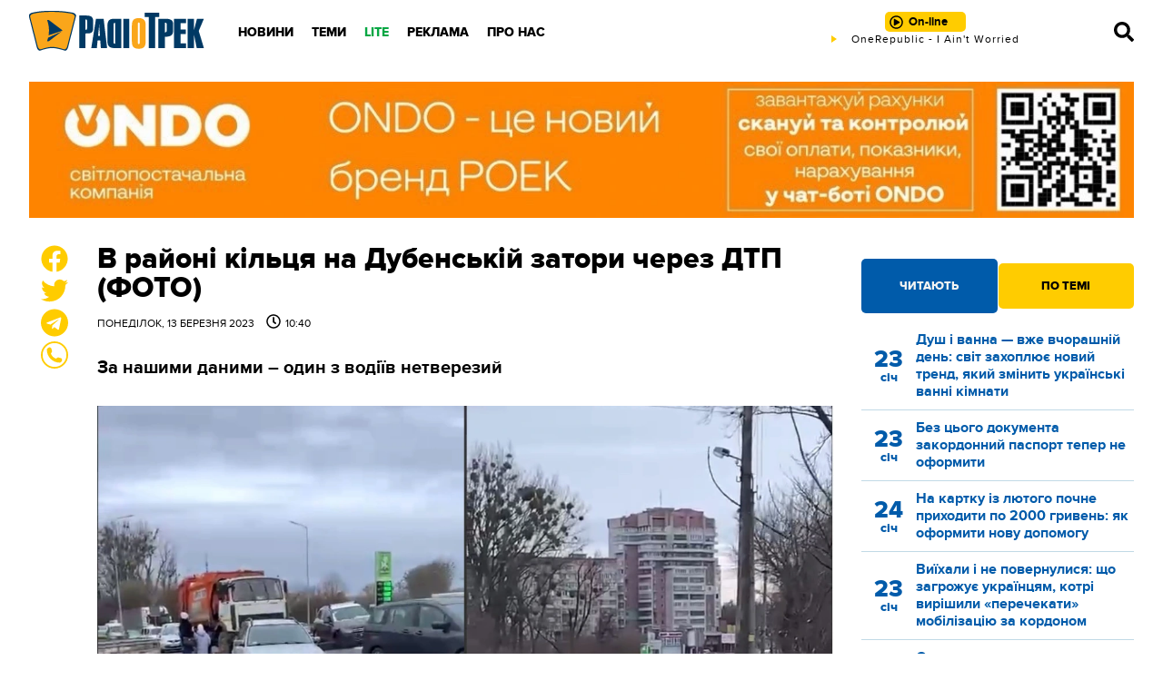

--- FILE ---
content_type: text/html; charset=UTF-8
request_url: https://radiotrek.rv.ua/news/v-rayoni-kilcya-na-dubenskiy-zatori-cherez-dtp-foto_304997.html
body_size: 22821
content:
<!DOCTYPE html>
<html lang="uk">
<head>
    <meta charset="UTF-8">
    <meta name="viewport" content="width=device-width, initial-scale=1.0">

    <title>В районі кільця на Дубенській затори через ДТП (ФОТО) — Радіо ТРЕК</title>
<meta name="description" content="За нашими даними – один з водіїв нетверезий">
<link rel="canonical" href="https://radiotrek.rv.ua/news/v-rayoni-kilcya-na-dubenskiy-zatori-cherez-dtp-foto_304997.html" />
<link rel="amphtml" href="https://radiotrek.rv.ua/amp/v-rayoni-kilcya-na-dubenskiy-zatori-cherez-dtp-foto_304997.html" />
<meta name="generator" content="chaker's News Engine (chaker@ova.in.ua)" />
<meta property="fb:app_id" content="1466032180368983" />
<meta property="og:title" content="В районі кільця на Дубенській затори через ДТП (ФОТО)" />
<meta property="og:type" content="article" />
<meta property="og:url" content="https://radiotrek.rv.ua/news/v-rayoni-kilcya-na-dubenskiy-zatori-cherez-dtp-foto_304997.html" />
<meta property="og:image" content="https://radiotrek.rv.ua/uploads/media/1d/6a/1d6af79358yz7b65008203f476765426_orig.jpg" />
<meta property="og:description" content="&nbsp;" />
<meta property="og:locale" content="uk_UA" />
<meta property="og:site_name" content="Радіо ТРЕК" />

    <script type="application/ld+json">{"@context":"https:\/\/schema.org","@type":"NewsArticle","name":"В районі кільця на Дубенській затори через ДТП (ФОТО)","headline":"В районі кільця на Дубенській затори через ДТП (ФОТО)","description":"За нашими даними – один з водіїв нетверезий","articleBody":"\r\nНа перетині Дубенської та вулиці Кулика та Гудачека у Рівному сталася ДТП. Тут зіштовхнулися два легковики.\r\n\r\nУ коментарі Радіо Трек правоохоронці повідомили, що один з водіїв був нетверезий. 30-річний рівнянин, водій BMW, відмовився від проходження освідування на місці події й в медзакладі. Він не пропустив Volkswagen.\r\n \r\nОформлення ДТП тривало понад 2 години.\r\n\r\nЗа нашими даними внаслідок зіткнення потерпілих немає. Проте через зіткнення на вулиці Кулика і Гудачека утворився величезний затор. Автомобілі не могли проїхати від торгових центрів у напрямку Дубенської. На цю мить рух ділянкою відновлено.\r\nРадіо Трек: НОВИНИ","mainEntityOfPage":{"@type":"WebPage","url":"\/news\/v-rayoni-kilcya-na-dubenskiy-zatori-cherez-dtp-foto_304997.html"},"image":{"@type":"ImageObject","url":"https:\/\/radiotrek.rv.ua\/uploads\/media\/1d\/6a\/1d6af79358yz7b65008203f476765426_orig.jpg","width":1366,"height":768},"author":{"@type":"Person","name":"Ольга Мартинюк","memberOf":{"@type":"NewsMediaOrganization","name":"ТОВ «Радіо Трек»","logo":"https:\/\/radiotrek.rv.ua\/tpl\/images\/logo.png","image":"https:\/\/radiotrek.rv.ua\/tpl\/images\/logo.png","diversityPolicy":{"@type":"WebPage","url":"https:\/\/radiotrek.rv.ua\/page\/redakcijna-politika\/"},"ethicsPolicy":{"@type":"WebPage","url":"https:\/\/radiotrek.rv.ua\/page\/redakcijna-politika\/"},"unnamedSourcesPolicy":{"@type":"WebPage","url":"https:\/\/radiotrek.rv.ua\/page\/redakcijna-politika\/"},"address":{"@type":"PostalAddress","addressCountry":"UA","addressRegion":"Rivne region","streetAddress":"вул. Кавказька, 2","postalCode":"33013","telephone":"+380362631060","email":"admin@radiotrek.rv.ua"}},"url":"\/author\/ol-ga-martinuk_6","jobTitle":"Журналістка"},"datePublished":"2023-03-13 10:40:00","dateModified":"2023-09-10T02:40:03+03:00","publisher":{"@type":"NewsMediaOrganization","name":"ТОВ «Радіо Трек»","logo":"https:\/\/radiotrek.rv.ua\/tpl\/images\/logo.png","image":"https:\/\/radiotrek.rv.ua\/tpl\/images\/logo.png","diversityPolicy":{"@type":"WebPage","url":"https:\/\/radiotrek.rv.ua\/page\/redakcijna-politika\/"},"ethicsPolicy":{"@type":"WebPage","url":"https:\/\/radiotrek.rv.ua\/page\/redakcijna-politika\/"},"unnamedSourcesPolicy":{"@type":"WebPage","url":"https:\/\/radiotrek.rv.ua\/page\/redakcijna-politika\/"},"address":{"@type":"PostalAddress","addressCountry":"UA","addressRegion":"Rivne region","streetAddress":"вул. Кавказька, 2","postalCode":"33013","telephone":"+380362631060","email":"admin@radiotrek.rv.ua"}}}</script>
    <link rel="apple-touch-icon" sizes="152x152" href="/tpl/images/icons/apple-touch-icon.png">
    <link rel="icon" type="image/png" sizes="32x32" href="/tpl/images/icons/favicon-32x32.png">
    <link rel="icon" type="image/png" sizes="16x16" href="/tpl/images/icons/favicon-16x16.png">
    <link rel="manifest" href="/tpl/images/icons/site.webmanifest">
    <link rel="mask-icon" href="/tpl/images/icons/safari-pinned-tab.svg" color="#5bbad5">
    <link rel="shortcut icon" href="/tpl/images/icons/favicon.ico">
    <meta name="msapplication-TileColor" content="#da532c">
    <meta name="msapplication-config" content="/tpl/images/icons/browserconfig.xml">
    <meta name="theme-color" content="#ffffff">

    
        <script>
            document.addEventListener('DOMContentLoaded', () => {
                setTimeout(initGTM, 3500);
            });
            document.addEventListener('scroll', initGTMOnEvent);
            document.addEventListener('mousemove', initGTMOnEvent);
            document.addEventListener('touchstart', initGTMOnEvent);
            function initGTMOnEvent(event) {
                initGTM();
                event.currentTarget.removeEventListener(event.type, initGTMOnEvent); // remove the event listener that got triggered
            }
            function gtag(){dataLayer.push(arguments);}
            function initGTM() {
                if (window.gtmDidInit) {
                    return false;
                }
                window.gtmDidInit = true; // flag to ensure script does not get added to DOM more than once.
                const script = document.createElement('script');
                script.type = 'text/javascript';
                script.async = true;
                script.onload = () => {
                    gtag('js', new Date());
                    gtag('config', 'G-4Y58QW4WWR');
                }; // this part ensures PageViews is always tracked
                script.src = 'https://www.googletagmanager.com/gtag/js?id=G-4Y58QW4WWR';
                document.head.appendChild(script);
            }
        </script>

        <link rel="dns-prefetch" href="https://googleads.g.doubleclick.net" />
    

    
                        <link rel="preload" as="image" href="/uploads/media/ce/c4/cec40069e79dbb2c55740a6648f8f58b_w320.webp" media="(max-width: 370px)" />
                    <link rel="preload" as="image" href="/uploads/media/ce/c4/cec40069e79dbb2c55740a6648f8f58b_w640.webp" media="(max-width: 690px)" />
                    <link rel="preload" as="image" href="/uploads/media/ce/c4/cec40069e79dbb2c55740a6648f8f58b_w960.webp" media="(max-width: 1010px)" />
                    <link rel="preload" as="image" href="/uploads/media/ce/c4/cec40069e79dbb2c55740a6648f8f58b_w1280.webp" media="(max-width: 1330px)" />
            
    <link rel="preload" as="font" href="/tpl/fonts/radiotrek-reg-webfont.woff2" crossorigin="anonymous" />
    <link rel="preload" as="font" href="/tpl/fonts/radiotrek-bold-webfont.woff2" crossorigin="anonymous" />
    <link rel="preload" as="font" href="/tpl/fonts/radiotrek-xbold-webfont.woff2" crossorigin="anonymous" />

    <link rel="preload" as="script" href="/tpl/js/script.min.js?v1658829480" />

            <style>*{padding:0;margin:0;box-sizing:border-box}body{padding:70px 0 0;font-family:radiotrek,sans-serif}img{vertical-align:bottom;max-width:100%!important}:root{--d:#183f66;--cyan-logo:#003964;--gold-logo:#faa61a;--gold-light:#ffe066;--gold:#ffcc00;--gold-dark:#f7a707;--blue:#0099ff;--cyan:#005baa;--cyan-dark:#004888;--cyan-light:#0080dd;--black:#000;--gray:#777;--gray-light:#ddd;--gray-ultralight:#f3f3f3;--gray-dark:#222;--yellow:#ffe066;--blue-extralight:#c1dae6;--blue-light:#669ccc;--white:#fff;--red:#cc0001;--green:#07a744;--opacity-3:rgba(255, 255, 255, .3);--transparent-3:rgba(0,0,0, .3)}a{color:var(--cyan)}.strong,b,strong{font-weight:700!important}.ad{margin:20px 0;text-align:center}#header{height:70px;padding:12px 0 0;position:fixed;z-index:5;top:0;left:0;width:100%;background:url(/tpl/images/header.png) repeat}#header .wrapper{display:grid;grid-template-columns:200px 1fr 320px 70px}@media(max-width:1100px){#header .wrapper{grid-template-columns:200px 1fr 70px}}@media(max-width:420px){#header .wrapper{grid-template-columns:auto 1fr 70px}}#logo{width:194px;height:45px;display:block;background-image:url(/tpl/images/logo.png);background-size:contain;background-repeat:no-repeat;background-position:center}@media(max-width:420px){#logo{width:110px;display:flex;align-items:center}}#radio{position:relative;text-align:center}@media(max-width:776px){#radio{display:flex;align-items:center;justify-content:center}}#online{padding:3px 20px 3px 26px;border-radius:5px;background:var(--gold);text-align:center;text-decoration:none;font-size:13px;font-weight:700;color:var(--black);line-height:24px;position:relative;transition:.3s}@media(max-width:776px){#online{padding:3px 10px 3px 26px}}#online.load::before,#online.play::before,#online.stop::before{content:'';display:block;position:absolute;top:4px;left:5px;width:15px;height:15px}@media(max-width:776px){#online.load::before,#online.play::before,#online.stop::before{top:7px}}#online.play::before{background-image:url("data:image/svg+xml,%3Csvg xmlns='http://www.w3.org/2000/svg' viewBox='0 0 512 512'%3E%3Cpath d='M371.7 238l-176-107c-15.8-8.8-35.7 2.5-35.7 21v208c0 18.4 19.8 29.8 35.7 21l176-101c16.4-9.1 16.4-32.8 0-42zM504 256C504 119 393 8 256 8S8 119 8 256s111 248 248 248 248-111 248-248zm-448 0c0-110.5 89.5-200 200-200s200 89.5 200 200-89.5 200-200 200S56 366.5 56 256z'/%3E%3C/svg%3E")}#live{width:320px;height:14px;overflow:hidden;margin:auto}@media(max-width:776px){#live{display:none}}#nav--bar{display:flex;align-items:center;justify-content:flex-end}#nav--bar span{width:20px;cursor:pointer;display:inline-block;margin:0 10px}#nav--bar svg{width:22px;fill:var(--black);transition:.5s}#nav--bar #mobile-menu{display:none}@media(max-width:1100px){#nav--bar #mobile-menu{display:block}}#nav{position:relative;padding:0 0 0 20px}#nav ul{display:inline-flex;align-items:center;height:100%}#nav ul li{display:inline-block;padding:10px}#nav ul li a{text-decoration:none;text-transform:uppercase;color:var(--black);font-weight:800;font-size:14px}#nav .green>a{color:var(--green)}#nav .nav-wrap{display:none;position:absolute;left:20px;padding-top:10px;margin-top:10px}.column-one{width:200px}.column-two{width:400px}#nav .nav-wrap::before{content:'';display:block;position:absolute;bottom:20px;left:20px;right:20px;height:1px;background:var(--gray)}#nav .nav-wrap::after{content:'';display:block;position:absolute;top:30px;left:20px;right:20px;height:1px;background:var(--gray)}#nav .nav-wrap ul{display:grid;grid-template-columns:repeat(3,1fr);grid-template-areas:'nav-1 nav-4 nav-7' 'nav-2 nav-5 nav-8' 'nav-3 nav-6 nav-9';position:relative}#nav .nav-wrap ul::before{content:'';position:absolute;top:45px;left:0;width:100%;height:1px;background:var(--gray);display:block}#nav .nav-wrap ul::after{content:'';position:absolute;top:90px;left:0;width:100%;height:1px;background:var(--gray);display:block}#nav .nav-wrap li{position:relative;top:5px}#nav .nav-wrap li:nth-child(1){grid-area:nav-1}#nav .nav-wrap li:nth-child(2){grid-area:nav-2}#nav .nav-wrap li:nth-child(3){grid-area:nav-3}#nav .nav-wrap li:nth-child(4){grid-area:nav-4}#nav .nav-wrap li:nth-child(5){grid-area:nav-5}#nav .nav-wrap li:nth-child(6){grid-area:nav-6}#nav .nav-wrap li:nth-child(7){grid-area:nav-7}#nav .nav-wrap li:nth-child(8){grid-area:nav-8}#nav .nav-wrap li:nth-child(9){grid-area:nav-9}#nav li .nav-wrap a,#nav li:hover .nav-wrap a{color:var(--gray);font-weight:700;white-space:nowrap}#nav .social{display:none}#close{display:none}#close svg{fill:var(--gray);width:26px}@media(max-width:1100px){#nav{position:fixed;top:0;left:-320px;z-index:10;height:100vh;width:320px;padding:20px;background:var(--gray-dark);transform:translateX(0);transition:.5s}#nav>ul{display:block;height:90%;overflow-y:scroll}#nav ul li{display:block;padding:0}#nav ul li .nav-wrap{display:block;position:static;padding:0}#nav ul li .nav-wrap::before{display:none}#nav ul li .nav-wrap ul{display:block;background:0 0;padding:0}#nav ul li .nav-wrap li{border-top:none}#nav ul li,#nav ul li a,#nav ul li a:hover,#nav ul li:hover{font-size:22px;font-weight:400}#nav ul li a,#nav ul li a:hover{padding:10px;text-transform:uppercase;color:var(--gray-light)!important;display:block}#nav ul .nav-wrap a{font-size:14px;color:var(--gold)!important;font-weight:400!important;text-decoration:none;transition:.5s}.column-one,.column-two,.column-two-lite{width:auto}#nav .social{display:block}#close{display:block;position:absolute;top:20px;right:20px;z-index:11;cursor:pointer}#nav .nav-wrap ul::after,#nav .nav-wrap ul::before,#nav .nav-wrap::after,#nav .nav-wrap::before{display:none}}.social{margin:0 0 30px}.social a{display:inline-block;margin:0 5px}.social a svg{width:20px;fill:var(--white)}.button{color:var(--gold);display:block;height:40px;line-height:40px;background:var(--cyan);text-align:center;font-weight:700;text-decoration:none;cursor:pointer;transition:.5s}.button-yellow{display:inline-block;line-height:50px;height:50px;white-space:nowrap;color:var(--cyan);font-weight:800;text-transform:uppercase;padding:0 40px;background:var(--gold);border:0;border-radius:4px;text-decoration:none;cursor:pointer;transition:.5s}.button-yellow.share-facebook{position:relative}.button-yellow.share-facebook::before{content:'';display:inline-block;width:30px;height:30px;background-image:url("data:image/svg+xml,%3Csvg xmlns='http://www.w3.org/2000/svg' viewBox='0 0 512 512' fill='%23005baa'%3E%3Cpath d='M504 256C504 119 393 8 256 8S8 119 8 256c0 123.78 90.69 226.38 209.25 245V327.69h-63V256h63v-54.64c0-62.15 37-96.48 93.67-96.48 27.14 0 55.52 4.84 55.52 4.84v61h-31.28c-30.8 0-40.41 19.12-40.41 38.73V256h68.78l-11 71.69h-57.78V501C413.31 482.38 504 379.78 504 256z'%3E%3C/path%3E%3C/svg%3E");position:relative;top:8px;left:-8px;transition:.5s}.button-yellow.share-facebook span,.button-yellow.share-facebook:hover span{display:inline-flex;align-items:center;justify-content:center;width:20px;height:20px;position:absolute;top:-10px;right:-8px;border-radius:50%;border:1px solid var(--cyan);background:var(--white);color:var(--cyan);font-weight:500;font-size:14px}#article .wrapper{width:1070px}@media(max-width:1120px){#article .wrapper{width:95%}}.wrapper{width:1280px;margin:auto}@media(max-width:1300px){.wrapper{width:95%}}#page{display:grid;grid-template-columns:45px 1fr 300px;grid-gap:30px;margin-top:30px;grid-template-rows:auto;grid-template-areas:'sticky body aside' 'ads-before ads aside'}@media(max-width:776px){#page{grid-template-columns:1fr;grid-template-areas:'body' 'ads' 'unused' 'aside' 'sticky'}}#load{padding:0 330px 0 75px;margin:20px 0}@media(max-width:776px){#load{padding:0}}#page-main{grid-area:body}#load,#page-main{overflow:hidden}#load img:not([data-emoticon]),#page-main img:not([data-emoticon]){width:100%!important}#load h1,#page-main h1{font-weight:800;font-size:32px;line-height:1;margin-bottom:10px;color:var(--black)}@media(max-width:776px){#load h1,#page-main h1{font-size:32px;font-weight:700;height:auto}}#load time,#page-main time{display:block;margin-bottom:30px;text-transform:uppercase;font-size:12px}#load time span,#page-main time span{padding:0 0 0 10px}#load time span::before,#page-main time span::before{content:'';background-image:url("data:image/svg+xml,%3Csvg xmlns='http://www.w3.org/2000/svg' viewBox='0 0 512 512'%3E%3Cpath d='M256 8C119 8 8 119 8 256s111 248 248 248 248-111 248-248S393 8 256 8zm0 448c-110.5 0-200-89.5-200-200S145.5 56 256 56s200 89.5 200 200-89.5 200-200 200zm61.8-104.4l-84.9-61.7c-3.1-2.3-4.9-5.9-4.9-9.7V116c0-6.6 5.4-12 12-12h32c6.6 0 12 5.4 12 12v141.7l66.8 48.6c5.4 3.9 6.5 11.4 2.6 16.8L334.6 349c-3.9 5.3-11.4 6.5-16.8 2.6z'/%3E%3C/svg%3E");display:inline-block;width:16px;height:16px;margin:0 5px 0 0;position:relative;top:2px}#load p,#page-main p{margin:30px 0;font-size:18px}.tags{border-top:2px solid var(--cyan);color:var(--cyan);font-size:12px;margin:20px 0;padding:10px 0}.tags a{display:inline-flex;align-items:center;justify-content:center;color:var(--white);text-decoration:none;background:var(--cyan);border-radius:3px;padding:2px 4px;margin:0 2px 2px 0;transition:.5s}#page #aside{grid-area:aside}#page #ads{grid-area:ads}.image-placeholder{width:100%;position:relative;background-color:rgba(0,0,0,.1)}.image-placeholder img{position:absolute;top:0;left:0;right:0;bottom:0;opacity:0;transition:opacity .2s linear}.image-placeholder img.loaded{opacity:1}.post-tabs-buttons{display:grid;grid-template-columns:repeat(2,1fr);grid-gap:1px}.post-tabs-buttons span{border-radius:5px;line-height:50px;height:50px;background:var(--gold-light);color:var(--blue);font-weight:800;text-transform:uppercase;font-size:13px;text-align:center;cursor:pointer}.post-tabs-buttons span.active,.post-tabs-buttons span.active:hover{background:var(--gold);height:60px;line-height:60px;margin-top:-5px;color:var(--black)}.post-tabs-content{display:block;padding:20px 0}.post-tabs-content ul{display:none}.post-tabs-content ul.active{display:block}.post-tabs-content li{display:block;margin:0 0 10px;padding:0 0 10px;border-bottom:1px solid var(--blue-extralight)}.post-tabs-content a{display:grid;grid-template-columns:60px 1fr;text-decoration:none}.post-tabs-content time{display:flex;align-items:center;justify-content:center;flex-flow:column;color:var(--gold);text-align:center;font-size:26px;font-weight:800;line-height:1}.post-tabs-content time span{font-size:14px}.post-tabs-content p{font-size:16px;line-height:1.2;font-weight:700}.title{color:var(--blue);text-transform:uppercase;font-size:20px;font-weight:800}.title a{color:var(--blue);text-decoration:none}.category--hot{display:grid;grid-template-columns:repeat(6,1fr);grid-gap:20px 30px;margin:0 0 20px}@media(max-width:996px){.category--hot{grid-template-columns:repeat(4,1fr);grid-gap:10px 20px}}@media(max-width:776px){.category--hot{grid-template-columns:repeat(2,1fr);grid-gap:0 10px}}.category--hot :nth-child(1){order:1}.category--hot :nth-child(2){order:2}.category--hot :nth-child(3){order:3}.category--hot :nth-child(4){order:4}.category--hot :nth-child(5){order:5}.category--hot :nth-child(6){order:6}.category--hot :nth-child(7){order:7}.category--hot :nth-child(8){order:8}.category--hot :nth-child(9){order:9}.category--hot :nth-child(10){order:10}.category--hot :nth-child(11){order:11}.category--hot :nth-child(12){order:12}.category--hot::after{content:'';display:block;order:13}.category--hot::before{content:'';display:block;order:14}@media(max-width:996px){.category--hot :nth-child(1){order:1}.category--hot :nth-child(2){order:2}.category--hot :nth-child(3){order:3}.category--hot :nth-child(4){order:4}.category--hot :nth-child(5){order:9}.category--hot :nth-child(6){order:10}.category--hot :nth-child(7){order:5}.category--hot :nth-child(8){order:6}.category--hot :nth-child(9){order:7}.category--hot :nth-child(10){order:8}.category--hot :nth-child(11){order:13}.category--hot :nth-child(12){order:14}.category--hot::after{order:11}.category--hot::before{order:12}}@media(max-width:776px){.category--hot :nth-child(1){order:1}.category--hot :nth-child(2){order:2}.category--hot :nth-child(3){order:5}.category--hot :nth-child(4){order:6}.category--hot :nth-child(5){order:9}.category--hot :nth-child(6){order:10}.category--hot :nth-child(7){order:3}.category--hot :nth-child(8){order:4}.category--hot :nth-child(9){order:7}.category--hot :nth-child(10){order:8}.category--hot :nth-child(11){order:11}.category--hot :nth-child(12){order:12}.category--hot::after{order:13}.category--hot::before{order:14}}.category--hot .title{height:48px}.category--hot .post{margin:0}.post{overflow:hidden;margin:0 0 20px}.post-image{overflow:hidden;position:relative;display:block}.post-image img{width:100%!important;transform:scale(1);transition:.5s;height:140px;object-fit:cover}.post time{display:block;font-size:12px;text-transform:uppercase;margin:5px 0}.post a{color:var(--black);text-decoration:none;display:block}.post a h3{text-decoration:none;font-weight:700;line-height:1.1;margin:20px 0;font-size:17px}@media(max-width:996px){.post a h3{font-size:14px}}.notices{display:grid;grid-template-columns:repeat(4,1fr);grid-gap:20px;margin-bottom:20px}@media(max-width:776px){.notices{grid-template-columns:repeat(2,1fr)}}@media(max-width:540px){.notices{grid-template-columns:1fr}}.notice{padding:10px 0 20px;border-bottom:1px solid var(--blue)}.notice h5{font-size:17px;margin:0 0 10px}.notice p{font-size:14px}.notices :nth-child(4){align-self:center}#video-player{position:fixed;top:0;bottom:0;left:0;right:0;z-index:12;background:rgba(0,0,0,.7);display:flex;align-items:center;justify-content:center}#footer{position:relative;background:var(--cyan);padding:50px 0 50px;font-size:13px;line-height:1.2;color:var(--white)}#footer .wrapper{display:grid;grid-template-columns:repeat(4,1fr);grid-gap:30px}@media(max-width:540px){#footer .wrapper{grid-template-columns:repeat(2,1fr)}}@media(max-width:400px){#footer .wrapper{grid-template-columns:1fr}}#footer .title{color:var(--white);font-size:17px;font-weight:700;margin:0 0 20px}#footer p{margin:0 0 20px}#footer li,#footer ul{display:block}#footer ul{margin:0 0 20px}#footer li a{font-size:12px;text-decoration:none;text-transform:uppercase;color:var(--white);padding:3px 0;display:block}.footer-2-column{display:grid;grid-template-columns:repeat(2,1fr);grid-gap:10px}#loader{position:fixed;top:0;left:0;bottom:0;right:0;z-index:12;background:rgba(0,0,0,.7);display:flex;align-items:center;justify-content:center}blockquote:not([class]){border-top:1px solid var(--gold);border-bottom:1px solid var(--gold);padding:30px 10px 30px 100px;color:var(--gray-dark);position:relative}blockquote:not([class]):after{content:'';display:inline-block;position:absolute;top:20px;left:20px;width:40px;height:40px;background-image:url("data:image/svg+xml,%3Csvg xmlns='http://www.w3.org/2000/svg' viewBox='0 0 24 24' fill='%230099ff'%3E%3Cpath d='M11 9.275c0 5.141-3.892 10.519-10 11.725l-.984-2.126c2.215-.835 4.163-3.742 4.38-5.746-2.491-.392-4.396-2.547-4.396-5.149 0-3.182 2.584-4.979 5.199-4.979 3.015 0 5.801 2.305 5.801 6.275zm13 0c0 5.141-3.892 10.519-10 11.725l-.984-2.126c2.215-.835 4.163-3.742 4.38-5.746-2.491-.392-4.396-2.547-4.396-5.149 0-3.182 2.584-4.979 5.199-4.979 3.015 0 5.801 2.305 5.801 6.275z'/%3E%3C/svg%3E")}blockquote:not([class])>p{margin:0!important;font-weight:700}#sticky{display:flex;flex-flow:column;justify-content:space-between;grid-area:sticky}#like{text-align:center;margin-left:11px;position:sticky;top:70px;margin-bottom:380px}@media(max-width:776px){#like{position:fixed;bottom:15px;left:-300px;z-index:5;margin:0;top:auto!important;transition:.5s;transform:translateX(0);display:flex;align-items:center;justify-content:space-around;max-width:290px;height:60px;border-radius:15px;padding:10px 20px 10px 10px;margin:0;background:var(--white);box-shadow:0 0 10px rgba(0,0,0,.5)}}@media(max-width:450px){#like{bottom:75px;transition:.5s}}#like p{cursor:pointer;position:relative}@media(max-width:776px){#like p{margin:0 10px}#like .share-facebook{display:none}}#like svg{width:30px;fill:var(--gold);transition:.5s}#like svg:hover{fill:var(--cyan)}#like p span{position:absolute;top:0;right:-10px;z-index:1;background:var(--white);color:var(--cyan-dark);border:1px solid var(--cyan-dark);width:20px;height:20px;border-radius:50%;font-size:10px;display:flex;align-items:center;justify-content:center}#like-mobile{display:none;position:fixed;bottom:20px;left:20px;z-index:5;width:50px;height:50px;padding:3px;background:var(--gold-logo);border:2px solid var(--cyan-logo);border-radius:50%;cursor:pointer}@media(max-width:776px){#like-mobile{display:flex;align-items:center;justify-content:center}}#like-mobile svg{width:22px;height:22px}#smile-mobile{display:none;position:fixed;bottom:20px;right:20px;z-index:5;width:50px;height:50px;padding:10px;background:var(--gold-logo);border:2px solid var(--cyan-logo);border-radius:50%;cursor:pointer}@media(max-width:776px){#smile-mobile{display:block;-webkit-tap-highlight-color:transparent}}.wrapper-modal{position:fixed;top:0;left:0;bottom:0;right:0;z-index:2;display:none}.sticked{position:sticky;top:70px}[style*="--aspect-ratio"]>:first-child{width:100%}[style*="--aspect-ratio"]>img{height:auto}@supports (--custom:property){[style*="--aspect-ratio"]{position:relative;background:rgba(0,0,0,.1)}[style*="--aspect-ratio"]::before{content:"";display:block;padding-bottom:calc(100% / (var(--aspect-ratio)))}[style*="--aspect-ratio"]>:first-child{position:absolute;top:0;left:0;height:100%}}</style>
        <link rel="preload" href="/tpl/css/styles.min.css?v1658829480" as="style" onload="this.onload=null;this.rel='stylesheet'">
    </head>
<body id="article">

<header id="header">

    <div class="wrapper">

        <a href="/" id="logo" title="Радіо ТРЕК"></a>

        <nav id="nav">

            <!-- only mobile -->
            <div class="social">
                <a href="https://radiotrek.rv.ua/rss/export.xml" title="RSS стрічка"><svg viewBox="0 0 448 512"><path d="M128.081 415.959c0 35.369-28.672 64.041-64.041 64.041S0 451.328 0 415.959s28.672-64.041 64.041-64.041 64.04 28.673 64.04 64.041zm175.66 47.25c-8.354-154.6-132.185-278.587-286.95-286.95C7.656 175.765 0 183.105 0 192.253v48.069c0 8.415 6.49 15.472 14.887 16.018 111.832 7.284 201.473 96.702 208.772 208.772.547 8.397 7.604 14.887 16.018 14.887h48.069c9.149.001 16.489-7.655 15.995-16.79zm144.249.288C439.596 229.677 251.465 40.445 16.503 32.01 7.473 31.686 0 38.981 0 48.016v48.068c0 8.625 6.835 15.645 15.453 15.999 191.179 7.839 344.627 161.316 352.465 352.465.353 8.618 7.373 15.453 15.999 15.453h48.068c9.034-.001 16.329-7.474 16.005-16.504z"/></svg></a>
                <a href="https://www.facebook.com/radiotrek" rel="noopener" title="Ми в Facebook"><svg viewBox="0 0 448 512"><path d="M400 32H48A48 48 0 0 0 0 80v352a48 48 0 0 0 48 48h137.25V327.69h-63V256h63v-54.64c0-62.15 37-96.48 93.67-96.48 27.14 0 55.52 4.84 55.52 4.84v61h-31.27c-30.81 0-40.42 19.12-40.42 38.73V256h68.78l-11 71.69h-57.78V480H400a48 48 0 0 0 48-48V80a48 48 0 0 0-48-48z"/></svg></a>
                <!-- <a href=""><svg viewBox="0 0 448 512"><path d="M224.1 141c-63.6 0-114.9 51.3-114.9 114.9s51.3 114.9 114.9 114.9S339 319.5 339 255.9 287.7 141 224.1 141zm0 189.6c-41.1 0-74.7-33.5-74.7-74.7s33.5-74.7 74.7-74.7 74.7 33.5 74.7 74.7-33.6 74.7-74.7 74.7zm146.4-194.3c0 14.9-12 26.8-26.8 26.8-14.9 0-26.8-12-26.8-26.8s12-26.8 26.8-26.8 26.8 12 26.8 26.8zm76.1 27.2c-1.7-35.9-9.9-67.7-36.2-93.9-26.2-26.2-58-34.4-93.9-36.2-37-2.1-147.9-2.1-184.9 0-35.8 1.7-67.6 9.9-93.9 36.1s-34.4 58-36.2 93.9c-2.1 37-2.1 147.9 0 184.9 1.7 35.9 9.9 67.7 36.2 93.9s58 34.4 93.9 36.2c37 2.1 147.9 2.1 184.9 0 35.9-1.7 67.7-9.9 93.9-36.2 26.2-26.2 34.4-58 36.2-93.9 2.1-37 2.1-147.8 0-184.8zM398.8 388c-7.8 19.6-22.9 34.7-42.6 42.6-29.5 11.7-99.5 9-132.1 9s-102.7 2.6-132.1-9c-19.6-7.8-34.7-22.9-42.6-42.6-11.7-29.5-9-99.5-9-132.1s-2.6-102.7 9-132.1c7.8-19.6 22.9-34.7 42.6-42.6 29.5-11.7 99.5-9 132.1-9s102.7-2.6 132.1 9c19.6 7.8 34.7 22.9 42.6 42.6 11.7 29.5 9 99.5 9 132.1s2.7 102.7-9 132.1z"/></svg></a> -->
                <a href="https://twitter.com/radiotrek" rel="noopener" title="Ми в Twitter"><svg viewBox="0 0 512 512"><path d="M459.37 151.716c.325 4.548.325 9.097.325 13.645 0 138.72-105.583 298.558-298.558 298.558-59.452 0-114.68-17.219-161.137-47.106 8.447.974 16.568 1.299 25.34 1.299 49.055 0 94.213-16.568 130.274-44.832-46.132-.975-84.792-31.188-98.112-72.772 6.498.974 12.995 1.624 19.818 1.624 9.421 0 18.843-1.3 27.614-3.573-48.081-9.747-84.143-51.98-84.143-102.985v-1.299c13.969 7.797 30.214 12.67 47.431 13.319-28.264-18.843-46.781-51.005-46.781-87.391 0-19.492 5.197-37.36 14.294-52.954 51.655 63.675 129.3 105.258 216.365 109.807-1.624-7.797-2.599-15.918-2.599-24.04 0-57.828 46.782-104.934 104.934-104.934 30.213 0 57.502 12.67 76.67 33.137 23.715-4.548 46.456-13.32 66.599-25.34-7.798 24.366-24.366 44.833-46.132 57.827 21.117-2.273 41.584-8.122 60.426-16.243-14.292 20.791-32.161 39.308-52.628 54.253z"/></svg></a>
                <!-- <a href=""><svg viewBox="0 0 448 512"><path d="M446.7 98.6l-67.6 318.8c-5.1 22.5-18.4 28.1-37.3 17.5l-103-75.9-49.7 47.8c-5.5 5.5-10.1 10.1-20.7 10.1l7.4-104.9 190.9-172.5c8.3-7.4-1.8-11.5-12.9-4.1L117.8 284 16.2 252.2c-22.1-6.9-22.5-22.1 4.6-32.7L418.2 66.4c18.4-6.9 34.5 4.1 28.5 32.2z"/></svg></a> -->
            </div>

            <ul>
            <li class="desktop-hide">
            <a href="/radio/playlist/">Плей-лист</a>
                                </li>
            <li>
            <a href="/news/">Новини</a>
                                        <div class="nav-wrap ">
                    <ul>
                                                    <li><a href="/region/rivne/">Рівне</a></li>
                                                    <li><a href="/region/ukraine/">Україна</a></li>
                                                    <li><a href="/region/world/">Світ</a></li>
                                                    <li><a href="/category/politics/">Політика</a></li>
                                                    <li><a href="/category/economics/">Гроші</a></li>
                                                    <li><a href="/category/society/">Суспільство</a></li>
                                                    <li><a href="/category/viyna/">ВІЙНА</a></li>
                                                    <li><a href="/category/kryminal/">НП</a></li>
                                                    <li><a href="/category/sport/">Спорт</a></li>
                                            </ul>
                </div>
                    </li>
            <li>
            <a href="#">Теми</a>
                                        <div class="nav-wrap column-one">
                    <ul>
                                                    <li><a href="/articles/">Статті</a></li>
                                                    <li><a href="/blogs/">Блоги</a></li>
                                            </ul>
                </div>
                    </li>
            <li class="green">
            <a href="/flag/lite/">LITE</a>
                                        <div class="nav-wrap ">
                    <ul>
                                                    <li><a href="/category/showbiz/">Шоу-biz</a></li>
                                                    <li><a href="/category/mnda-i-styl/">Мода і стиль</a></li>
                                                    <li><a href="/category/zdnrnvya/">Здоров'я</a></li>
                                                    <li><a href="/category/vnspndarstvn/">Дім і сад</a></li>
                                                    <li><a href="/category/kslinariya/">Кухня</a></li>
                                                    <li><a href="/category/tsikave/">Цікаве</a></li>
                                                    <li><a href="/category/korist/">Користь</a></li>
                                                    <li><a href="/category/tehno/">Техно</a></li>
                                                    <li><a href="/category/vidpochinok/">Відпочинок</a></li>
                                                    <li><a href="/category/avto/">Авто</a></li>
                                            </ul>
                </div>
                    </li>
            <li>
            <a href="/page/reklama/">Реклама</a>
                                </li>
            <li>
            <a href="/page/pro-nas/">Про нас</a>
                                        <div class="nav-wrap column-two">
                    <ul>
                                                    <li><a href="/radio/playlist/" class="">Плей-лист</a></li>
                                                    <li><a href="/radio/projects/">Проекти</a></li>
                                                    <li><a href="/radio/presenters/">Наші ведучі</a></li>
                                                    <li><a href="/editors/">Наша редакція</a></li>
                                                    <li><a href="/video/">Відео</a></li>
                                                    <li><a href="/page/kontakti/">Контакти</a></li>
                                            </ul>
                </div>
                    </li>
    </ul>

        </nav>

        <div id="radio">
            <a href="#" id="online" class="play" title="Слухати онлайн">
                <span>On-line</span>
            </a>

            <div id="live">
                <a href="/radio/playlist/" title="Зараз грає"></a>
            </div>
        </div>

        <nav id="nav--bar">
            <a href="/search.php" id="search" title="Пошук"></a>
            <span id="mobile-menu"></span>
        </nav>

    </div>

    <div id="mobile-live">
            <span></span>
    </div>

</header>

<div class="wrapper">
<!-- [BODY START] -->

<div class="ad" data-key="news_top" data-name="Новина: верх" data-inited="1">
            <div data-pos>
                            <div data-code_html="&lt;div style=&quot;margin-bottom: 15px;&quot;&gt;&lt;a href=&quot;https://happy.rv.ua/&quot; style=&quot;--aspect-ratio:1456/180; display: block; max-width: 1456px; margin: 0 auto&quot; title=&quot;Реклама&quot;&gt;&lt;picture&gt;&lt;source srcset=&quot;/uploads/images/other/9d1d028193fb91df47a17d8e45ec1e09.jpeg.avif&quot; type=&quot;image/avif&quot;&gt;&lt;source srcset=&quot;/uploads/images/other/9d1d028193fb91df47a17d8e45ec1e09.jpeg.webp&quot; type=&quot;image/webp&quot;&gt;&lt;source srcset=&quot;/uploads/images/other/9d1d028193fb91df47a17d8e45ec1e09.jpeg&quot; type=&quot;image/jpeg&quot;&gt;&lt;img src=&quot;/uploads/images/other/9d1d028193fb91df47a17d8e45ec1e09.jpeg&quot; alt=&quot;&quot; loading=&quot;lazy&quot;&gt;&lt;/picture&gt;&lt;/a&gt;&lt;/div&gt;" data-code_js="" data-is_mobile="1" data-is_desktop="1" data-id="59"></div>
                            <div data-code_html="&lt;div style=&quot;margin-bottom: 15px;&quot;&gt;&lt;a href=&quot;https://www.facebook.com/share/1KGd9m7fo4/?mibextid=wwXIfr&quot; style=&quot;--aspect-ratio:1280/158; display: block; max-width: 1280px; margin: 0 auto&quot; title=&quot;Реклама&quot;&gt;&lt;picture&gt;&lt;source srcset=&quot;/uploads/images/other/0950ced3af275154e703d07e13634478.jpeg.avif&quot; type=&quot;image/avif&quot;&gt;&lt;source srcset=&quot;/uploads/images/other/0950ced3af275154e703d07e13634478.jpeg.webp&quot; type=&quot;image/webp&quot;&gt;&lt;source srcset=&quot;/uploads/images/other/0950ced3af275154e703d07e13634478.jpeg&quot; type=&quot;image/jpeg&quot;&gt;&lt;img src=&quot;/uploads/images/other/0950ced3af275154e703d07e13634478.jpeg&quot; alt=&quot;&quot; loading=&quot;lazy&quot;&gt;&lt;/picture&gt;&lt;/a&gt;&lt;/div&gt;" data-code_js="" data-is_mobile="1" data-is_desktop="1" data-id="64"></div>
                    </div>
    </div>
<script>
    {
        const block = document.querySelector('[data-key="news_top"]');

        block.querySelectorAll('[data-pos]').forEach(pos => {

            const items = pos.querySelectorAll('[data-id]');
            const item = items[Math.floor(Math.random() * items.length)];
            pos.replaceWith(item);

        });

        block.querySelectorAll('[data-id]').forEach(item => {

            if (item.dataset.code_html.length > 0)
            {
                item.innerHTML = item.dataset.code_html;
            }

            if (item.dataset.code_js.length > 0)
            {
                const script = document.createElement('script');
                script.innerText = item.dataset.code_js;
                item.appendChild(script);
            }
        });
    }
</script>

<div id="page" data-share_count="{&quot;facebook&quot;:0,&quot;twitter&quot;:0,&quot;telegram&quot;:0,&quot;viber&quot;:0}" data-news_id="304997">
    <aside id="sticky">
        <aside id="like">
                    <p class="share-facebook" data-share="facebook">
                        <svg viewBox="0 0 512 512"><path d="M504 256C504 119 393 8 256 8S8 119 8 256c0 123.78 90.69 226.38 209.25 245V327.69h-63V256h63v-54.64c0-62.15 37-96.48 93.67-96.48 27.14 0 55.52 4.84 55.52 4.84v61h-31.28c-30.8 0-40.41 19.12-40.41 38.73V256h68.78l-11 71.69h-57.78V501C413.31 482.38 504 379.78 504 256z"/></svg>
                        <span></span>
                    </p>
            <p class="share-twitter" data-share="twitter">
                        <svg viewBox="0 0 512 512"><path d="M459.37 151.716c.325 4.548.325 9.097.325 13.645 0 138.72-105.583 298.558-298.558 298.558-59.452 0-114.68-17.219-161.137-47.106 8.447.974 16.568 1.299 25.34 1.299 49.055 0 94.213-16.568 130.274-44.832-46.132-.975-84.792-31.188-98.112-72.772 6.498.974 12.995 1.624 19.818 1.624 9.421 0 18.843-1.3 27.614-3.573-48.081-9.747-84.143-51.98-84.143-102.985v-1.299c13.969 7.797 30.214 12.67 47.431 13.319-28.264-18.843-46.781-51.005-46.781-87.391 0-19.492 5.197-37.36 14.294-52.954 51.655 63.675 129.3 105.258 216.365 109.807-1.624-7.797-2.599-15.918-2.599-24.04 0-57.828 46.782-104.934 104.934-104.934 30.213 0 57.502 12.67 76.67 33.137 23.715-4.548 46.456-13.32 66.599-25.34-7.798 24.366-24.366 44.833-46.132 57.827 21.117-2.273 41.584-8.122 60.426-16.243-14.292 20.791-32.161 39.308-52.628 54.253z"/></svg>
                <span></span>
                    </p>
            <p class="share-telegram" data-share="telegram">
                        <svg viewBox="0 0 496 512"><path d="M248 8C111 8 0 119 0 256s111 248 248 248 248-111 248-248S385 8 248 8zm121.8 169.9l-40.7 191.8c-3 13.6-11.1 16.9-22.4 10.5l-62-45.7-29.9 28.8c-3.3 3.3-6.1 6.1-12.5 6.1l4.4-63.1 114.9-103.8c5-4.4-1.1-6.9-7.7-2.5l-142 89.4-61.2-19.1c-13.3-4.2-13.6-13.3 2.8-19.7l239.1-92.2c11.1-4 20.8 2.7 17.2 19.5z"/></svg>
                <span></span>
                    </p>
            <p class="share-viber" data-share="viber">
                        <svg viewBox="0 0 512 512"><path d="M256,32c123.5,0,224,100.5,224,224S379.5,480,256,480S32,379.5,32,256S132.5,32,256,32 M256,0C114.625,0,0,114.625,0,256 s114.625,256,256,256s256-114.625,256-256S397.375,0,256,0L256,0z M398.719,341.594l-1.438-4.375 c-3.375-10.062-14.5-20.562-24.75-23.375L334.688,303.5c-10.25-2.781-24.875,0.969-32.405,8.5l-13.688,13.688 c-49.75-13.469-88.781-52.5-102.219-102.25l13.688-13.688c7.5-7.5,11.25-22.125,8.469-32.406L198.219,139.5 c-2.781-10.25-13.344-21.375-23.406-24.75l-4.313-1.438c-10.094-3.375-24.5,0.031-32,7.563l-20.5,20.5 c-3.656,3.625-6,14.031-6,14.063c-0.688,65.063,24.813,127.719,70.813,173.75c45.875,45.875,108.313,71.345,173.156,70.781 c0.344,0,11.063-2.281,14.719-5.938l20.5-20.5C398.688,366.062,402.062,351.656,398.719,341.594z"/></svg>
                <span></span>
                    </p>

        </aside>
        <div id="like-mobile">
            <svg fill="var(--cyan-logo)" viewBox="0 0 16 16"><path d="M11 2.5a2.5 2.5 0 1 1 .603 1.628l-6.718 3.12a2.499 2.499 0 0 1 0 1.504l6.718 3.12a2.5 2.5 0 1 1-.488.876l-6.718-3.12a2.5 2.5 0 1 1 0-3.256l6.718-3.12A2.5 2.5 0 0 1 11 2.5z"/></svg>
        </div>

        <div id="smile-mobile" class="share-facebook">
            <svg fill="var(--cyan-logo)" viewBox="0 0 20 20"><path d="M11,10h2.6l0.4-3H11V5.3c0-0.9,0.2-1.5,1.5-1.5H14V1.1c-0.3,0-1-0.1-2.1-0.1C9.6,1,8,2.4,8,5v2H5.5v3H8v8h3V10z"></path></svg>
        </div>
    </aside>

    <main id="page-main">

        <h1>В районі кільця на Дубенській затори через ДТП (ФОТО)</h1>

<time datetime="2023-03-13 10:40">понеділок, 13 березня 2023 <span>10:40</span></time>

<p><strong>За нашими даними – один з водіїв нетверезий</strong></p>
<div class="ad" data-key="news_body1"></div>

<p><div data-embed="[media=323442]"><div style="--aspect-ratio: 1.78"><picture><source srcset="/uploads/media/ce/c4/cec40069e79dbb2c55740a6648f8f58b_w320.avif" media="(max-width: 370px)" type="image/avif"></source><source srcset="/uploads/media/ce/c4/cec40069e79dbb2c55740a6648f8f58b_w640.avif" media="(max-width: 690px)" type="image/avif"></source><source srcset="/uploads/media/ce/c4/cec40069e79dbb2c55740a6648f8f58b_w960.avif" media="(max-width: 1010px)" type="image/avif"></source><source srcset="/uploads/media/ce/c4/cec40069e79dbb2c55740a6648f8f58b_w320.webp" media="(max-width: 370px)" type="image/webp"></source><source srcset="/uploads/media/ce/c4/cec40069e79dbb2c55740a6648f8f58b_w640.webp" media="(max-width: 690px)" type="image/webp"></source><source srcset="/uploads/media/ce/c4/cec40069e79dbb2c55740a6648f8f58b_w960.webp" media="(max-width: 1010px)" type="image/webp"></source><source srcset="/uploads/media/ce/c4/cec40069e79dbb2c55740a6648f8f58b_w1280.webp" media="(max-width: 1330px)" type="image/webp"></source><source srcset="/uploads/media/ce/c4/cec40069e79dbb2c55740a6648f8f58b_w320.jpg" media="(max-width: 370px)" type="image/jpeg"></source><source srcset="/uploads/media/ce/c4/cec40069e79dbb2c55740a6648f8f58b_w640.jpg" media="(max-width: 690px)" type="image/jpeg"></source><source srcset="/uploads/media/ce/c4/cec40069e79dbb2c55740a6648f8f58b_w960.jpg" media="(max-width: 1010px)" type="image/jpeg"></source><source srcset="/uploads/media/ce/c4/cec40069e79dbb2c55740a6648f8f58b_w1280.jpg" media="(max-width: 1330px)" type="image/jpeg"></source><source srcset="/uploads/media/ce/c4/cec40069e79dbb2c55740a6648f8f58b_w960.avif" type="image/avif"></source><source srcset="/uploads/media/ce/c4/cec40069e79dbb2c55740a6648f8f58b_w1280.webp" type="image/webp"></source><source srcset="/uploads/media/ce/c4/cec40069e79dbb2c55740a6648f8f58b_w1280.jpg" type="image/jpeg"></source><img src="/uploads/media/ce/c4/cec40069e79dbb2c55740a6648f8f58b_w1280.jpg" alt="" data-thumb="/uploads/media/ce/c4/cec40069e79dbb2c55740a6648f8f58b_orig_thumb.jpg" loading="lazy" data-width="1366" data-height="768" data-aspect-ratio="1.78"></picture></div></div></p>
<p>На перетині Дубенської та вулиці Кулика та Гудачека у Рівному сталася ДТП. Тут зіштовхнулися два легковики.</p>
<blockquote>
<p>У коментарі Радіо Трек правоохоронці повідомили, що один з водіїв був нетверезий. 30-річний рівнянин, водій BMW, відмовився від проходження освідування на місці події й в медзакладі. Він не пропустив Volkswagen.</p>
<p> </p>
<p>Оформлення ДТП тривало понад 2 години.</p>
</blockquote>
<p>За нашими даними внаслідок зіткнення потерпілих немає. Проте через зіткнення на вулиці Кулика і Гудачека утворився величезний затор. Автомобілі не могли проїхати від торгових центрів у напрямку Дубенської. На цю мить рух ділянкою відновлено.</p>
<p><div data-embed="https://t.me/radiotrek/35614"><div class="media-embed" data-id="c0ccc468-21ac-497b-bdda-29c1a6ed46b7">
    <div class="media-embed-mobile" style="--aspect-ratio: 0.53691275167785">
    <picture>
                    <source srcset="https://embed.ova.net.ua/media/92/1a/921a7c0cd72d44859926f5f4424eb4bb_alt.webp" type="image/webp">
                    <source srcset="https://embed.ova.net.ua/media/92/1a/921a7c0cd72d44859926f5f4424eb4bb_alt.jpg" type="image/jpg">
                <img src="https://embed.ova.net.ua/media/92/1a/921a7c0cd72d44859926f5f4424eb4bb_mobile.jpg" alt="" loading="lazy" />
    </picture>
</div>
    <div class="media-embed-desktop" style="--aspect-ratio: 0.94240837696335">
    <picture>
                    <source srcset="https://embed.ova.net.ua/media/92/1a/921a7c0cd72d44859926f5f4424eb4bb_desktop_alt.webp" type="image/webp">
                    <source srcset="https://embed.ova.net.ua/media/92/1a/921a7c0cd72d44859926f5f4424eb4bb_desktop_alt.jpg" type="image/jpg">
                <img src="https://embed.ova.net.ua/media/92/1a/921a7c0cd72d44859926f5f4424eb4bb_desktop.jpg" alt="" loading="lazy" />
    </picture>
</div>
    <div class="media-embed-loader-block">
        <div class="media-embed-loader">
            <div></div>
            <div></div>
            <div></div>
        </div>
    </div>
</div>
<style scoped>
    .media-embed-desktop { display: block }
    .media-embed-mobile { display: none }

    @media (max-width: 400px) {
        .media-embed-desktop { display: none }
        .media-embed-mobile { display: block }
    }
</style>
<script>/*! For license information please see embed-init.js.LICENSE.txt */
(()=>{var t,r={861:()=>{function t(r){return t="function"==typeof Symbol&&"symbol"==typeof Symbol.iterator?function(t){return typeof t}:function(t){return t&&"function"==typeof Symbol&&t.constructor===Symbol&&t!==Symbol.prototype?"symbol":typeof t},t(r)}function r(){"use strict";r=function(){return e};var e={},n=Object.prototype,o=n.hasOwnProperty,i=Object.defineProperty||function(t,r,e){t[r]=e.value},a="function"==typeof Symbol?Symbol:{},c=a.iterator||"@@iterator",u=a.asyncIterator||"@@asyncIterator",l=a.toStringTag||"@@toStringTag";function f(t,r,e){return Object.defineProperty(t,r,{value:e,enumerable:!0,configurable:!0,writable:!0}),t[r]}try{f({},"")}catch(t){f=function(t,r,e){return t[r]=e}}function s(t,r,e,n){var o=r&&r.prototype instanceof v?r:v,a=Object.create(o.prototype),c=new k(n||[]);return i(a,"_invoke",{value:L(t,e,c)}),a}function h(t,r,e){try{return{type:"normal",arg:t.call(r,e)}}catch(t){return{type:"throw",arg:t}}}e.wrap=s;var p={};function v(){}function d(){}function y(){}var m={};f(m,c,(function(){return this}));var g=Object.getPrototypeOf,w=g&&g(g(S([])));w&&w!==n&&o.call(w,c)&&(m=w);var b=y.prototype=v.prototype=Object.create(m);function x(t){["next","throw","return"].forEach((function(r){f(t,r,(function(t){return this._invoke(r,t)}))}))}function E(r,e){function n(i,a,c,u){var l=h(r[i],r,a);if("throw"!==l.type){var f=l.arg,s=f.value;return s&&"object"==t(s)&&o.call(s,"__await")?e.resolve(s.__await).then((function(t){n("next",t,c,u)}),(function(t){n("throw",t,c,u)})):e.resolve(s).then((function(t){f.value=t,c(f)}),(function(t){return n("throw",t,c,u)}))}u(l.arg)}var a;i(this,"_invoke",{value:function(t,r){function o(){return new e((function(e,o){n(t,r,e,o)}))}return a=a?a.then(o,o):o()}})}function L(t,r,e){var n="suspendedStart";return function(o,i){if("executing"===n)throw new Error("Generator is already running");if("completed"===n){if("throw"===o)throw i;return P()}for(e.method=o,e.arg=i;;){var a=e.delegate;if(a){var c=O(a,e);if(c){if(c===p)continue;return c}}if("next"===e.method)e.sent=e._sent=e.arg;else if("throw"===e.method){if("suspendedStart"===n)throw n="completed",e.arg;e.dispatchException(e.arg)}else"return"===e.method&&e.abrupt("return",e.arg);n="executing";var u=h(t,r,e);if("normal"===u.type){if(n=e.done?"completed":"suspendedYield",u.arg===p)continue;return{value:u.arg,done:e.done}}"throw"===u.type&&(n="completed",e.method="throw",e.arg=u.arg)}}}function O(t,r){var e=t.iterator[r.method];if(void 0===e){if(r.delegate=null,"throw"===r.method){if(t.iterator.return&&(r.method="return",r.arg=void 0,O(t,r),"throw"===r.method))return p;r.method="throw",r.arg=new TypeError("The iterator does not provide a 'throw' method")}return p}var n=h(e,t.iterator,r.arg);if("throw"===n.type)return r.method="throw",r.arg=n.arg,r.delegate=null,p;var o=n.arg;return o?o.done?(r[t.resultName]=o.value,r.next=t.nextLoc,"return"!==r.method&&(r.method="next",r.arg=void 0),r.delegate=null,p):o:(r.method="throw",r.arg=new TypeError("iterator result is not an object"),r.delegate=null,p)}function _(t){var r={tryLoc:t[0]};1 in t&&(r.catchLoc=t[1]),2 in t&&(r.finallyLoc=t[2],r.afterLoc=t[3]),this.tryEntries.push(r)}function j(t){var r=t.completion||{};r.type="normal",delete r.arg,t.completion=r}function k(t){this.tryEntries=[{tryLoc:"root"}],t.forEach(_,this),this.reset(!0)}function S(t){if(t){var r=t[c];if(r)return r.call(t);if("function"==typeof t.next)return t;if(!isNaN(t.length)){var e=-1,n=function r(){for(;++e<t.length;)if(o.call(t,e))return r.value=t[e],r.done=!1,r;return r.value=void 0,r.done=!0,r};return n.next=n}}return{next:P}}function P(){return{value:void 0,done:!0}}return d.prototype=y,i(b,"constructor",{value:y,configurable:!0}),i(y,"constructor",{value:d,configurable:!0}),d.displayName=f(y,l,"GeneratorFunction"),e.isGeneratorFunction=function(t){var r="function"==typeof t&&t.constructor;return!!r&&(r===d||"GeneratorFunction"===(r.displayName||r.name))},e.mark=function(t){return Object.setPrototypeOf?Object.setPrototypeOf(t,y):(t.__proto__=y,f(t,l,"GeneratorFunction")),t.prototype=Object.create(b),t},e.awrap=function(t){return{__await:t}},x(E.prototype),f(E.prototype,u,(function(){return this})),e.AsyncIterator=E,e.async=function(t,r,n,o,i){void 0===i&&(i=Promise);var a=new E(s(t,r,n,o),i);return e.isGeneratorFunction(r)?a:a.next().then((function(t){return t.done?t.value:a.next()}))},x(b),f(b,l,"Generator"),f(b,c,(function(){return this})),f(b,"toString",(function(){return"[object Generator]"})),e.keys=function(t){var r=Object(t),e=[];for(var n in r)e.push(n);return e.reverse(),function t(){for(;e.length;){var n=e.pop();if(n in r)return t.value=n,t.done=!1,t}return t.done=!0,t}},e.values=S,k.prototype={constructor:k,reset:function(t){if(this.prev=0,this.next=0,this.sent=this._sent=void 0,this.done=!1,this.delegate=null,this.method="next",this.arg=void 0,this.tryEntries.forEach(j),!t)for(var r in this)"t"===r.charAt(0)&&o.call(this,r)&&!isNaN(+r.slice(1))&&(this[r]=void 0)},stop:function(){this.done=!0;var t=this.tryEntries[0].completion;if("throw"===t.type)throw t.arg;return this.rval},dispatchException:function(t){if(this.done)throw t;var r=this;function e(e,n){return a.type="throw",a.arg=t,r.next=e,n&&(r.method="next",r.arg=void 0),!!n}for(var n=this.tryEntries.length-1;n>=0;--n){var i=this.tryEntries[n],a=i.completion;if("root"===i.tryLoc)return e("end");if(i.tryLoc<=this.prev){var c=o.call(i,"catchLoc"),u=o.call(i,"finallyLoc");if(c&&u){if(this.prev<i.catchLoc)return e(i.catchLoc,!0);if(this.prev<i.finallyLoc)return e(i.finallyLoc)}else if(c){if(this.prev<i.catchLoc)return e(i.catchLoc,!0)}else{if(!u)throw new Error("try statement without catch or finally");if(this.prev<i.finallyLoc)return e(i.finallyLoc)}}}},abrupt:function(t,r){for(var e=this.tryEntries.length-1;e>=0;--e){var n=this.tryEntries[e];if(n.tryLoc<=this.prev&&o.call(n,"finallyLoc")&&this.prev<n.finallyLoc){var i=n;break}}i&&("break"===t||"continue"===t)&&i.tryLoc<=r&&r<=i.finallyLoc&&(i=null);var a=i?i.completion:{};return a.type=t,a.arg=r,i?(this.method="next",this.next=i.finallyLoc,p):this.complete(a)},complete:function(t,r){if("throw"===t.type)throw t.arg;return"break"===t.type||"continue"===t.type?this.next=t.arg:"return"===t.type?(this.rval=this.arg=t.arg,this.method="return",this.next="end"):"normal"===t.type&&r&&(this.next=r),p},finish:function(t){for(var r=this.tryEntries.length-1;r>=0;--r){var e=this.tryEntries[r];if(e.finallyLoc===t)return this.complete(e.completion,e.afterLoc),j(e),p}},catch:function(t){for(var r=this.tryEntries.length-1;r>=0;--r){var e=this.tryEntries[r];if(e.tryLoc===t){var n=e.completion;if("throw"===n.type){var o=n.arg;j(e)}return o}}throw new Error("illegal catch attempt")},delegateYield:function(t,r,e){return this.delegate={iterator:S(t),resultName:r,nextLoc:e},"next"===this.method&&(this.arg=void 0),p}},e}function e(t,r,e,n,o,i,a){try{var c=t[i](a),u=c.value}catch(t){return void e(t)}c.done?r(u):Promise.resolve(u).then(n,o)}var n;(n=r().mark((function t(){var e,n;return r().wrap((function(t){for(;;)switch(t.prev=t.next){case 0:window.OVA_EMBED_LOADED||(window.OVA_EMBED_LOADED=!0,(e=document.createElement("script")).async=!0,e.src="https://embed.ova.net.ua/js/embed.js?v2",document.body.append(e),(n=document.createElement("link")).rel="preload",n.as="style",n.href="https://embed.ova.net.ua/css/embed.css",n.onload=function(){n.onload=null,n.rel="stylesheet"},document.head.append(n));case 1:case"end":return t.stop()}}),t)})),function(){var t=this,r=arguments;return new Promise((function(o,i){var a=n.apply(t,r);function c(t){e(a,o,i,c,u,"next",t)}function u(t){e(a,o,i,c,u,"throw",t)}c(void 0)}))})()},273:()=>{}},e={};function n(t){var o=e[t];if(void 0!==o)return o.exports;var i=e[t]={exports:{}};return r[t](i,i.exports,n),i.exports}n.m=r,t=[],n.O=(r,e,o,i)=>{if(!e){var a=1/0;for(f=0;f<t.length;f++){for(var[e,o,i]=t[f],c=!0,u=0;u<e.length;u++)(!1&i||a>=i)&&Object.keys(n.O).every((t=>n.O[t](e[u])))?e.splice(u--,1):(c=!1,i<a&&(a=i));if(c){t.splice(f--,1);var l=o();void 0!==l&&(r=l)}}return r}i=i||0;for(var f=t.length;f>0&&t[f-1][2]>i;f--)t[f]=t[f-1];t[f]=[e,o,i]},n.o=(t,r)=>Object.prototype.hasOwnProperty.call(t,r),(()=>{var t={947:0,43:0};n.O.j=r=>0===t[r];var r=(r,e)=>{var o,i,[a,c,u]=e,l=0;if(a.some((r=>0!==t[r]))){for(o in c)n.o(c,o)&&(n.m[o]=c[o]);if(u)var f=u(n)}for(r&&r(e);l<a.length;l++)i=a[l],n.o(t,i)&&t[i]&&t[i][0](),t[i]=0;return n.O(f)},e=self.webpackChunk=self.webpackChunk||[];e.forEach(r.bind(null,0)),e.push=r.bind(null,e.push.bind(e))})(),n.O(void 0,[43],(()=>n(861)));var o=n.O(void 0,[43],(()=>n(273)));o=n.O(o)})();</script>
</div></p><p>Радіо Трек: НОВИНИ</p>

<img src="/register_view.php?ids=304997" alt="" style="width: 1px !important; height: 1px !important;" />

<div class="ad" data-key="news_body2"></div>

    <div class="post-caption">
        <div class="post-caption-social">
            Радіо ТРЕК у
            <a href="https://t.me/radiotrek" target="_blank" rel="noopener">Telegram</a> &middot;
            <a href="https://twitter.com/radiotrek" target="_blank" rel="noopener">Twitter</a> &middot;
            <a href="https://www.facebook.com/radiotrek" target="_blank" rel="noopener">Facebook</a>.
            <br />
            Viber: 063-734-106-4
        </div>
        <div class="post-caption-autor">
                                                <img src="/uploads/media/f8/21/f82126c6af595e4dd4eeba410194d96c_orig_thumb.jpg" width="32px" height="32px" alt="Ольга Мартинюк" loading="lazy">
                    
                <p>
                    <a href="/author/ol-ga-martinuk_6">Ольга Мартинюк</a>
                </p>
                        </div>
    </div>
    <!-- .post-caption -->


    <p style="text-align: center">
        <a href="#" class="button-yellow share-facebook" data-share="facebook"><span></span>Поширити у Facebook</a>
    </p>

<div class="tags">
            <strong>Теги:</strong>
        <a href="/tag/dtp/">ДТП</a><a href="/tag/netverezij-vodij/">нетверезий водій</a><a href="/tag/kulika-i-gudaceka/">Кулика і Гудачека</a>    </div>


<div class="ad" data-key="news_body3"></div>
    </main>

    <aside id="aside">

        <div class="ad" data-key="news_sidebar1" data-name="Новина: сайдбар 1" data-inited="1">
    </div>
<script>
    {
        const block = document.querySelector('[data-key="news_sidebar1"]');

        block.querySelectorAll('[data-pos]').forEach(pos => {

            const items = pos.querySelectorAll('[data-id]');
            const item = items[Math.floor(Math.random() * items.length)];
            pos.replaceWith(item);

        });

        block.querySelectorAll('[data-id]').forEach(item => {

            if (item.dataset.code_html.length > 0)
            {
                item.innerHTML = item.dataset.code_html;
            }

            if (item.dataset.code_js.length > 0)
            {
                const script = document.createElement('script');
                script.innerText = item.dataset.code_js;
                item.appendChild(script);
            }
        });
    }
</script>

        <div class="post-tabs">
            <div class="post-tabs-buttons">
                <span class="active">Читають</span>
                <span>По темі</span>
            </div>
            <div class="post-tabs-content">
                <ul class="active">
                                            <li>
            <a href="/news/dush-i-vanna----vzhe-vchorashniy-den-svit-zahoplyuie-noviy-trend-yakiy-zminit-ukrayinski-vanni-kimnati_358291.html">
                <time datetime="2026-01-23 23:00">23 <span>січ</span></time>
                <p>Душ і ванна — вже вчорашній день: світ захоплює новий тренд, який змінить українські ванні кімнати</p>
            </a>
        </li>
                    <li>
            <a href="/news/bez-cogo-dokumenta-zakordonniy-pasport-teper-ne-oformiti_358212.html">
                <time datetime="2026-01-23 11:20">23 <span>січ</span></time>
                <p>Без цього документа закордонний паспорт тепер не оформити</p>
            </a>
        </li>
                    <li>
            <a href="/news/na-kartku-iz-lyutogo-pochne-prihoditi-po-2000-griven-yak-oformiti-novu-dopomogu_358243.html">
                <time datetime="2026-01-24 09:20">24 <span>січ</span></time>
                <p>На картку із лютого почне приходити по 2000 гривень: як оформити нову допомогу</p>
            </a>
        </li>
                    <li>
            <a href="/news/viyihali-i-ne-povernulisya-shcho-zagrozhuie-ukrayincyam-kotri-virishili-perechekati-mobilizaciyu-za-kordonom_358194.html">
                <time datetime="2026-01-23 09:20">23 <span>січ</span></time>
                <p>Виїхали і не повернулися: що загрожує українцям, котрі вирішили «перечекати» мобілізацію за кордоном</p>
            </a>
        </li>
                    <li>
            <a href="/news/stosuietsya-tih-hto-maie-vdoma-taki-dolari-nacbank-poperediv-pro-obmin-valyuti_358151.html">
                <time datetime="2026-01-23 08:40">23 <span>січ</span></time>
                <p>Стосується тих, хто має вдома такі долари: Нацбанк попередив про обмін валюти</p>
            </a>
        </li>
            
                </ul>
                <ul>
                                            <li>
                            <a href="/news/za-lyutiy-u-dtp-na-rivnenshchini-zaginuli-16-lyudey_304581.html">
                                <time datetime="2023-03-05 07:30">05 <span>бер</span></time>
                                <p>За лютий у ДТП на Рівненщині загинули 16 людей</p>
                            </a>
                        </li>
                                            <li>
                            <a href="/news/u-dtp-na-rivnenshchini-zaginuv-70-richniy-cholovik_304582.html">
                                <time datetime="2023-03-04 14:30">04 <span>бер</span></time>
                                <p>У ДТП на Рівненщині загинув 70-річний чоловік</p>
                            </a>
                        </li>
                                            <li>
                            <a href="/news/u-rivnomu---dtp-z-45-marshrutkoyu-foto_304458.html">
                                <time datetime="2023-03-02 13:20">02 <span>бер</span></time>
                                <p>У Рівному - ДТП біля супермаркета (ФОТО) </p>
                            </a>
                        </li>
                                            <li>
                            <a href="/news/dverey-nemaie-u-rivnomu---stalasya-dtp-video_304429.html">
                                <time datetime="2023-03-01 19:20">01 <span>бер</span></time>
                                <p>Дверей немає: У Рівному сталася ДТП (ВІДЕО)</p>
                            </a>
                        </li>
                                            <li>
                            <a href="/news/na-problemniy-vulichci-v-centri---dtp-foto_304354.html">
                                <time datetime="2023-02-28 12:30">28 <span>лют</span></time>
                                <p>На «проблемній» вуличці в центрі Рівного – ДТП (ФОТО)</p>
                            </a>
                        </li>
                                    </ul>
            </div>
        </div>

        <div class="ad" data-key="news_sidebar2"></div>

        <div class="ad sticked" data-key="news_sidebar3"></div>

    </aside>

    <div id="ads">
        <div class="ad" data-key="news_body4"></div>

        <div class="ad" data-key="news_body5"></div>
    </div>
</div>
<!-- #page -->

<div id="load">

    <div id="news_autoload" data-id="304997"></div>
</div>

<div style="margin-top: 30px"></div>

<div class="category--hot">

            <div>
            <div class="title"><a href="/category/politics/">Політика</a></div>

                        
            <article class="post">
                <a href="/news/u-davosi-spalahnuv-skandal-cherez-vistup-ministra-torgivli-ssha_358134.html" class="post-image">
                    <img src="/uploads/media/9c/2c/9c2c256d906cb64c460cda34b61144e5_orig_thumb.jpg" alt="У Давосі спалахнув скандал через виступ міністра торгівлі США" loading="lazy">
                </a>
                <time datetime="2026-01-22 13:45">22 січня</time>
                <a href="/news/u-davosi-spalahnuv-skandal-cherez-vistup-ministra-torgivli-ssha_358134.html">
                    <h2>
                        У Давосі спалахнув скандал через виступ міністра торгівлі США
                                                                                                                    </h2>
                </a>
            </article>
                    </div>
            <div>
            <div class="title"><a href="/category/economics/">Гроші</a></div>

                        
            <article class="post">
                <a href="/news/gotuyte-gamanci-do-kincya-lyutogo-cini-vistrelyat-shcho-podorozhchaie-pershim_358268.html" class="post-image">
                    <img src="/uploads/media/61/4e/614ef5abd2c397306ebb3de0e681ffde_orig_thumb.jpg" alt="Готуйте гаманці, до кінця лютого ціни «вистрелять»: що подорожчає першим" loading="lazy">
                </a>
                <time datetime="2026-01-24 18:20">24 січня</time>
                <a href="/news/gotuyte-gamanci-do-kincya-lyutogo-cini-vistrelyat-shcho-podorozhchaie-pershim_358268.html">
                    <h2>
                        Готуйте гаманці, до кінця лютого ціни «вистрелять»: що подорожчає першим
                                                                                                                    </h2>
                </a>
            </article>
                    </div>
            <div>
            <div class="title"><a href="/category/society/">Cуспільство</a></div>

                        
            <article class="post">
                <a href="/news/ievropa-puskatime-ukrayinciv-za-novimi-pravilami_358265.html" class="post-image">
                    <img src="/uploads/media/a3/24/a324000ec1eb04b55ef1828569783f32_orig_thumb.jpg" alt="Європа пускатиме українців за новими правилами" loading="lazy">
                </a>
                <time datetime="2026-01-24 17:30">24 січня</time>
                <a href="/news/ievropa-puskatime-ukrayinciv-za-novimi-pravilami_358265.html">
                    <h2>
                        Європа пускатиме українців за новими правилами
                                                                                                                    </h2>
                </a>
            </article>
                    </div>
            <div>
            <div class="title"><a href="/category/kryminal/">Надзвичайні Події</a></div>

                        
            <article class="post">
                <a href="/news/osterigaytesya-shahrayskih-telegram-botiv_358179.html" class="post-image">
                    <img src="/uploads/media/1b/96/1b9613e6ea59f2b64360acd807fc3f33_orig_thumb.jpg" alt="Остерігайтеся шахрайських телеграм-ботів!" loading="lazy">
                </a>
                <time datetime="2026-01-24 20:20">24 січня</time>
                <a href="/news/osterigaytesya-shahrayskih-telegram-botiv_358179.html">
                    <h2>
                        Остерігайтеся шахрайських телеграм-ботів!
                                                                                                                    </h2>
                </a>
            </article>
                    </div>
            <div>
            <div class="title"><a href="/category/sport/">Спорт</a></div>

                        
            <article class="post">
                <a href="/news/raptovo-pomer-vidomiy-ukrayinskiy-bokser-yakiy-rodom-iz-rivnenshchini_355900.html" class="post-image">
                    <img src="/uploads/media/7d/b7/7db77da3c9d982c336ef3fee3885dca2_orig_thumb.jpg" alt="Раптово помер відомий український боксер, який родом із Рівненщини" loading="lazy">
                </a>
                <time datetime="2025-12-14 10:40">14 грудня</time>
                <a href="/news/raptovo-pomer-vidomiy-ukrayinskiy-bokser-yakiy-rodom-iz-rivnenshchini_355900.html">
                    <h2>
                        Раптово помер відомий український боксер, який родом із Рівненщини
                                                                                                                    </h2>
                </a>
            </article>
                    </div>
            <div>
            <div class="title"><a href="/category/showbiz/">Шоу-biz</a></div>

                        
            <article class="post">
                <a href="/news/anna-trincher-pokazala-svoyu-komandu-ta-rozpovila-skilki-lyudey-pracyuie-v-yiyi-komandi-foto_358260.html" class="post-image">
                    <img src="/uploads/media/6d/f6/6df649ce067f4831e2358b0cec9f3b22_orig_thumb.jpg" alt="Анна Трінчер розкрила, хто працює в її команді (ФОТО)" loading="lazy">
                </a>
                <time datetime="2026-01-24 16:20">24 січня</time>
                <a href="/news/anna-trincher-pokazala-svoyu-komandu-ta-rozpovila-skilki-lyudey-pracyuie-v-yiyi-komandi-foto_358260.html">
                    <h2>
                        Анна Трінчер розкрила, хто працює в її команді (ФОТО)
                                                                                                                    </h2>
                </a>
            </article>
                    </div>
    
    
                    
            <article class="post">
                <a href="/news/kolishniy-golovniy-policeyskiy-rivnenshchini-stav-ochilnikom-dnipropetrovskoyi-oda_357398.html" class="post-image">
                    <img src="/uploads/media/30/ee/30ee685e796861921a2de898e296b922_orig_thumb.jpg" alt="Колишній головний поліцейський Рівненщини став очільником Дніпропетровської ОДА" loading="lazy">
                </a>
                <time datetime="2026-01-09 17:40">09 січня</time>
                <a href="/news/kolishniy-golovniy-policeyskiy-rivnenshchini-stav-ochilnikom-dnipropetrovskoyi-oda_357398.html">
                    <h3>
                        Колишній головний поліцейський Рівненщини став очільником Дніпропетровської ОДА
                                                                                                                    </h3>
                </a>
            </article>
                
                    
            <article class="post">
                <a href="/news/valyutni-obmezhennya-nacbank-poperediv-pro-vazhlivi-zmini_358276.html" class="post-image">
                    <img src="/uploads/media/16/3b/163b55435c9e565d3fefabc841a3b866_orig_thumb.jpg" alt="Валютні обмеження: Нацбанк попередив про важливі зміни" loading="lazy">
                </a>
                <time datetime="2026-01-24 16:40">24 січня</time>
                <a href="/news/valyutni-obmezhennya-nacbank-poperediv-pro-vazhlivi-zmini_358276.html">
                    <h3>
                        Валютні обмеження: Нацбанк попередив про важливі зміни
                                                                                                                    </h3>
                </a>
            </article>
                
                    
            <article class="post">
                <a href="/news/malya-zalishili-u-vikni-zhittya-v-rivnenskomu-pologovomu-budinku_358308.html" class="post-image">
                    <img src="/uploads/media/2d/93/2d93844bb0e7cb2f1b6560126b3df521_orig_thumb.jpg" alt="Маля залишили у «вікні життя» в Рівненському пологовому будинку" loading="lazy">
                </a>
                <time datetime="2026-01-24 14:15">24 січня</time>
                <a href="/news/malya-zalishili-u-vikni-zhittya-v-rivnenskomu-pologovomu-budinku_358308.html">
                    <h3>
                        Маля залишили у «вікні життя» в Рівненському пологовому будинку
                                                                                                                    </h3>
                </a>
            </article>
                
                    
            <article class="post">
                <a href="/news/masshtabna-rozprava-nad-lisom-na-rivnenshchini-znishchili-ponad-1-500-derev.-zbitki---mayzhe-5-mln_358254.html" class="post-image">
                    <img src="/uploads/media/9a/a6/9aa6726aa72e95d65a1068f67f29af8b_orig_thumb.jpg" alt="Масштабна розправа над лісом: на Рівненщині знищили понад 1500 дерев. Збитки – майже 5 млн" loading="lazy">
                </a>
                <time datetime="2026-01-24 18:40">24 січня</time>
                <a href="/news/masshtabna-rozprava-nad-lisom-na-rivnenshchini-znishchili-ponad-1-500-derev.-zbitki---mayzhe-5-mln_358254.html">
                    <h3>
                        Масштабна розправа над лісом: на Рівненщині знищили понад 1500 дерев. Збитки – майже 5 млн
                                                                                                                    </h3>
                </a>
            </article>
                
                    
            <article class="post">
                <a href="/news/vaga-ne-povernetsya-zirkovi-treneri-rozpovili-yak-shudnuti-za-10-dniv-bez-zhorstkih-diiet_355814.html" class="post-image">
                    <img src="/uploads/media/9a/3e/9a3ee05c252b78737590d29b34b4d9ca_orig_thumb.jpg" alt="Вага не повернеться: зіркові тренери розповіли, як схуднути за 10 днів без жорстких дієт" loading="lazy">
                </a>
                <time datetime="2025-12-13 20:00">13 грудня</time>
                <a href="/news/vaga-ne-povernetsya-zirkovi-treneri-rozpovili-yak-shudnuti-za-10-dniv-bez-zhorstkih-diiet_355814.html">
                    <h3>
                        Вага не повернеться: зіркові тренери розповіли, як схуднути за 10 днів без жорстких дієт
                                                                                                                    </h3>
                </a>
            </article>
                
                    
            <article class="post">
                <a href="/news/ievrobachennya-2026-ogolosili-imena-veduchih-nacvidboru-foto_358257.html" class="post-image">
                    <img src="/uploads/media/35/eb/35eb131c569d6aaef725a26c80cff1eb_orig_thumb.jpg" alt="«Євробачення-2026»: оголосили імена ведучих нацвідбору (ФОТО)" loading="lazy">
                </a>
                <time datetime="2026-01-24 08:40">24 січня</time>
                <a href="/news/ievrobachennya-2026-ogolosili-imena-veduchih-nacvidboru-foto_358257.html">
                    <h3>
                        «Євробачення-2026»: оголосили імена ведучих нацвідбору (ФОТО)
                                                                                                                    </h3>
                </a>
            </article>
                
</div>

<div class="media--insert">
	<div class="scroll">
		<div class="scroll-title">Раніше звучало</div>
		<!-- <div class="scroll-nav" data-ss-container> -->
		<div class="scroll-nav">
			<ul>
								<li>
					<a
						href="/radio/playlist/"
						data-image="https://i.ytimg.com/vi/mNEUkkoUoIA/mqdefault.jpg"
						title="OneRepublic - I Ain't Worried"
						>OneRepublic - I Ain't Worried</a
					>
				</li>
								<li>
					<a
						href="/radio/playlist/"
						data-image="https://i.ytimg.com/vi/4hu5iCqQVcM/mqdefault.jpg"
						title="Calvin Harris & Tom Grennan - By Your Side"
						>Calvin Harris & Tom Grennan - By Your Side</a
					>
				</li>
								<li>
					<a
						href="/radio/playlist/"
						data-image="https://i.ytimg.com/vi/eIx_W9BDKpA/mqdefault.jpg"
						title="The Hardkiss - Кораблі"
						>The Hardkiss - Кораблі</a
					>
				</li>
							</ul>
		</div>
	</div>
	<a
		href="/radio/playlist/"
		class="media"
		style="
			background: url('https://i.ytimg.com/vi/mNEUkkoUoIA/mqdefault.jpg');
		"
	>
		<span>Відкрити плей-лист</span>
	</a>
</div>
<!-- OneRepublic - I Ain't Worried -->


<div class="wrapper">
    <div class="title">
        <a href="/notices/">Оголошення</a>
    </div>

    <div class="notices">
                                        <article class="notice">
                <h2>Загубилася вівчарка </h2>
                <p>Пропала вівчарка. Дівчинка, не агресивна, на ім'я ВЄСТА. 
 Бачили її по вулиці Відінській біля АТБ та на площі Перемоги, навпроти магазину Ера. 
 тел. 0964725146</p>
            </article>
                                    <article class="notice">
                <h2>Загублено світло-сірий футляр з окулярами та флешкою</h2>
                <p>Світло-сірий футляр з окулярами та флешкою загубили сьогодні близько 10:00 по маршруту: проспект Миру, 2 &mdash; площа, далі автобус №6 до вулиці Соборної (район авторемонтного заводу, РУМ). 
 На флешці &mdash; сканкопії документів жінки та дитини. Відновити їх немає можливості. Прохання до тих, хто знайшов, зателефонувати за номером  0988834144.</p>
            </article>
                                    <article class="notice">
                <h2>У Рівному знайшли ключі</h2>
                <p>У Рівному на вулиці Київській знайшли ключі. А саме на зупинці біля автосалону, навпроти гуртожитку. 
  Власників просимо звернутись за номером:  +380972042103 &mdash;    Юлія&nbsp;  
  ОНОВЛЕНО: власник ключів знайшовся!</p>
            </article>
                        
        <a href="/notices/" class="button">
            Більше оголошень
        </a>
    </div>
    <!-- .all-notices -->
</div>


<!-- [BODY END] -->
<div class="ad" data-key="global_footer"></div>
</div>

<footer id="footer">
    <div class="wrapper">
        <div>
            <div class="title">Радіо трек</div>
            <p>&copy; 2005-2022</p>
            <p>За повного чи часткового використання текстів та зображень чи за будь-якого іншого поширення інформації «Радіо ТРЕК» гіперпосилання на сайт radiotrek.rv.ua є обов'язковим.</p>
        </div>
        <div>
            <div class="title">Агенція новин</div>
            <div class="footer-2-column">
                <ul>
    <li><a href="/flag/video/">Відео</a></li><li><a href="/news/">Новини</a></li><li><a href="/articles/">Статті</a></li></ul>
                <ul>
    <li><a href="/category/society/">Cуспільство</a></li><li><a href="/category/politics/">Політика</a></li><li><a href="/category/sport/">Спорт</a></li><li><a href="/category/showbiz/">Шоу-biz</a></li><li><a href="/category/economics/">Економіка</a></li></ul>
            </div>
        </div>
        <div>
            <div class="title">Радіо</div>
            <ul>
    <li><a href="/radio/projects/">Проекти</a></li><li><a href="/radio/presenters/">Ведучі</a></li><li><a href="/radio/playlist/">Раніше звучали</a></li></ul>
        </div>
        <div>
            <div class="social">
                <a href="https://radiotrek.rv.ua/rss/export.xml" title="RSS стрічка"><svg viewBox="0 0 448 512"><path d="M128.081 415.959c0 35.369-28.672 64.041-64.041 64.041S0 451.328 0 415.959s28.672-64.041 64.041-64.041 64.04 28.673 64.04 64.041zm175.66 47.25c-8.354-154.6-132.185-278.587-286.95-286.95C7.656 175.765 0 183.105 0 192.253v48.069c0 8.415 6.49 15.472 14.887 16.018 111.832 7.284 201.473 96.702 208.772 208.772.547 8.397 7.604 14.887 16.018 14.887h48.069c9.149.001 16.489-7.655 15.995-16.79zm144.249.288C439.596 229.677 251.465 40.445 16.503 32.01 7.473 31.686 0 38.981 0 48.016v48.068c0 8.625 6.835 15.645 15.453 15.999 191.179 7.839 344.627 161.316 352.465 352.465.353 8.618 7.373 15.453 15.999 15.453h48.068c9.034-.001 16.329-7.474 16.005-16.504z"/></svg></a>
                <a href="https://www.facebook.com/radiotrek" rel="noopener" title="Ми в Facebook"><svg viewBox="0 0 448 512"><path d="M400 32H48A48 48 0 0 0 0 80v352a48 48 0 0 0 48 48h137.25V327.69h-63V256h63v-54.64c0-62.15 37-96.48 93.67-96.48 27.14 0 55.52 4.84 55.52 4.84v61h-31.27c-30.81 0-40.42 19.12-40.42 38.73V256h68.78l-11 71.69h-57.78V480H400a48 48 0 0 0 48-48V80a48 48 0 0 0-48-48z"/></svg></a>
                <!-- <a href=""><svg viewBox="0 0 448 512"><path d="M224.1 141c-63.6 0-114.9 51.3-114.9 114.9s51.3 114.9 114.9 114.9S339 319.5 339 255.9 287.7 141 224.1 141zm0 189.6c-41.1 0-74.7-33.5-74.7-74.7s33.5-74.7 74.7-74.7 74.7 33.5 74.7 74.7-33.6 74.7-74.7 74.7zm146.4-194.3c0 14.9-12 26.8-26.8 26.8-14.9 0-26.8-12-26.8-26.8s12-26.8 26.8-26.8 26.8 12 26.8 26.8zm76.1 27.2c-1.7-35.9-9.9-67.7-36.2-93.9-26.2-26.2-58-34.4-93.9-36.2-37-2.1-147.9-2.1-184.9 0-35.8 1.7-67.6 9.9-93.9 36.1s-34.4 58-36.2 93.9c-2.1 37-2.1 147.9 0 184.9 1.7 35.9 9.9 67.7 36.2 93.9s58 34.4 93.9 36.2c37 2.1 147.9 2.1 184.9 0 35.9-1.7 67.7-9.9 93.9-36.2 26.2-26.2 34.4-58 36.2-93.9 2.1-37 2.1-147.8 0-184.8zM398.8 388c-7.8 19.6-22.9 34.7-42.6 42.6-29.5 11.7-99.5 9-132.1 9s-102.7 2.6-132.1-9c-19.6-7.8-34.7-22.9-42.6-42.6-11.7-29.5-9-99.5-9-132.1s-2.6-102.7 9-132.1c7.8-19.6 22.9-34.7 42.6-42.6 29.5-11.7 99.5-9 132.1-9s102.7-2.6 132.1 9c19.6 7.8 34.7 22.9 42.6 42.6 11.7 29.5 9 99.5 9 132.1s2.7 102.7-9 132.1z"/></svg></a> -->
                <a href="https://twitter.com/radiotrek" rel="noopener" title="Ми в Twitter"><svg viewBox="0 0 512 512"><path d="M459.37 151.716c.325 4.548.325 9.097.325 13.645 0 138.72-105.583 298.558-298.558 298.558-59.452 0-114.68-17.219-161.137-47.106 8.447.974 16.568 1.299 25.34 1.299 49.055 0 94.213-16.568 130.274-44.832-46.132-.975-84.792-31.188-98.112-72.772 6.498.974 12.995 1.624 19.818 1.624 9.421 0 18.843-1.3 27.614-3.573-48.081-9.747-84.143-51.98-84.143-102.985v-1.299c13.969 7.797 30.214 12.67 47.431 13.319-28.264-18.843-46.781-51.005-46.781-87.391 0-19.492 5.197-37.36 14.294-52.954 51.655 63.675 129.3 105.258 216.365 109.807-1.624-7.797-2.599-15.918-2.599-24.04 0-57.828 46.782-104.934 104.934-104.934 30.213 0 57.502 12.67 76.67 33.137 23.715-4.548 46.456-13.32 66.599-25.34-7.798 24.366-24.366 44.833-46.132 57.827 21.117-2.273 41.584-8.122 60.426-16.243-14.292 20.791-32.161 39.308-52.628 54.253z"/></svg></a>
                <!-- <a href=""><svg viewBox="0 0 448 512"><path d="M446.7 98.6l-67.6 318.8c-5.1 22.5-18.4 28.1-37.3 17.5l-103-75.9-49.7 47.8c-5.5 5.5-10.1 10.1-20.7 10.1l7.4-104.9 190.9-172.5c8.3-7.4-1.8-11.5-12.9-4.1L117.8 284 16.2 252.2c-22.1-6.9-22.5-22.1 4.6-32.7L418.2 66.4c18.4-6.9 34.5 4.1 28.5 32.2z"/></svg></a> -->
            </div>
            <ul>
    <li><a href="/archive/">Архів новин</a></li><li><a href="/notices/">Оголошення</a></li><li><a href="/page/kontakti/">Контакти</a></li><li><a href="/page/pro-nas/">Про нас</a></li><li><a href="/page/reklama/">Реклама</a></li></ul>
        </div>
    </div>

    <div id="copyright">
        <a href="https://www.bigmir.net/" target="_blank" rel="noopener"><img src="//c.bigmir.net/?v16942259&s16942259&t34" width="160" height="19" alt="bigmir)net TOP 100" title="bigmir)net TOP 100" /></a>

        <a href="https://ua.depositphotos.com/">
            <svg width="197" height="32" viewBox="0 0 197 32"><path fill-rule="evenodd" clip-rule="evenodd" d="M24.872 0h-7.96v8h7.96V0zm-8 20c0 2.246-1.802 4-3.941 4-2.14 0-3.94-1.754-3.94-4s1.8-4 3.94-4c2.14 0 3.94 1.754 3.94 4zm8 0c0 6.627-5.346 12-11.941 12C6.336 32 .991 26.627.991 20S6.335 8 12.93 8s11.94 5.373 11.94 12zm80.764-12.186h-3.662v3.717h3.662V7.814zm-62.916 6.22a5.67 5.67 0 00-3.479-1.178c-3.735 0-6.408 2.908-6.408 6.882 0 4.012 2.856 6.956 6.701 6.956 3.918 0 6.885-2.687 6.885-7.434V8.55H42.72v5.484zm-3.04 8.943c-1.757 0-3.039-1.362-3.039-3.239 0-1.877 1.282-3.238 3.04-3.238 1.757 0 3.039 1.361 3.039 3.238s-1.282 3.239-3.04 3.239zm14.577-10.194c-3.992 0-6.885 2.944-6.885 6.955 0 4.122 2.82 6.956 6.885 6.956 3.04 0 5.493-1.73 6.189-4.122h-3.992c-.403.478-1.099.736-2.234.736-1.501 0-2.637-.883-3.04-2.245h9.559c.11-.662.146-.957.146-1.325.037-4.048-2.71-6.955-6.628-6.955zm-.183 3.385c1.648 0 2.783 1.068 2.783 2.282h-5.75c.367-1.509 1.502-2.282 2.967-2.282zm7.837 4.049c0-4.748 2.966-7.434 6.884-7.434 3.882 0 6.738 2.944 6.702 6.955 0 3.975-2.674 6.882-6.409 6.882a5.67 5.67 0 01-3.479-1.178v5.484h-3.698v-10.71zm3.698-.479c0 1.877 1.282 3.239 3.04 3.239 1.757 0 3.04-1.362 3.04-3.239 0-1.877-1.282-3.238-3.04-3.238s-3.04 1.361-3.04 3.238zm10.804 0c0-3.938 3.002-6.955 6.92-6.955 3.92 0 6.922 3.017 6.922 6.955s-3.003 6.956-6.921 6.956c-3.919 0-6.921-3.018-6.921-6.956zm3.845 0c0 1.877 1.281 3.239 3.076 3.239 1.758 0 3.076-1.362 3.076-3.239 0-1.877-1.282-3.238-3.076-3.238-1.758 0-3.076 1.361-3.076 3.238zm16.396-1.418l.12.056c1.757.81 3.955 1.877 3.955 4.306 0 2.65-2.564 4.012-4.944 4.012-3.076 0-4.907-1.914-4.907-4.895h3.552c0 .883.44 1.62 1.318 1.62.586 0 1.172-.221 1.172-.884 0-.633-.736-.964-1.728-1.41l-.14-.062-.045-.02c-1.678-.733-3.8-1.66-3.8-4.249 0-2.687 2.198-4.011 4.578-4.011 2.966 0 4.761 1.84 4.761 4.82H96.92c0-.772-.293-1.508-1.208-1.508-.476 0-.952.257-.952.736 0 .602.85 1 1.894 1.49zm61.021-8.003h3.662v2.723h3.003v3.717h-3.003v5.226c0 .479.256.736.732.736h2.271v3.717h-2.71c-2.527 0-3.955-1.435-3.955-3.974V10.317zm-21.204 2.466a4.093 4.093 0 00-2.71.993V8.587h-3.698v17.886h3.698v-8.28c0-1.141.476-1.877 1.465-1.877.879 0 1.318.441 1.575 1.472l2.014 8.648h4.138l-2.161-9.348c-.732-3.165-2.087-4.305-4.321-4.305zm-34.497.257h3.662v13.396h-3.662V13.04zm69.69-.257c-3.918 0-6.921 3.017-6.921 6.955s3.003 6.956 6.921 6.956c3.919 0 6.921-3.018 6.921-6.956 0-3.938-3.002-6.955-6.921-6.955zm0 10.194c-1.794 0-3.076-1.362-3.076-3.239 0-1.877 1.318-3.238 3.076-3.238 1.795 0 3.076 1.361 3.076 3.238s-1.281 3.239-3.076 3.239zm13.32-4.657l.12.056c1.758.81 3.918 1.877 3.955 4.306 0 2.65-2.563 4.012-4.944 4.012-3.076 0-4.907-1.914-4.907-4.895h3.552c0 .883.44 1.62 1.319 1.62.586 0 1.172-.221 1.172-.884 0-.633-.736-.964-1.729-1.41l-.139-.062-.046-.02c-1.677-.733-3.799-1.66-3.799-4.249 0-2.687 2.197-4.011 4.577-4.011 2.967 0 4.761 1.84 4.761 4.82h-3.625c0-.772-.293-1.508-1.209-1.508-.476 0-.952.257-.952.736 0 .602.85 1 1.894 1.49zm-35.329-5.537c-3.919 0-6.922 3.017-6.922 6.955s3.003 6.956 6.922 6.956c3.918 0 6.921-3.018 6.921-6.956 0-3.938-3.003-6.955-6.921-6.955zm0 10.194c-1.795 0-3.076-1.362-3.076-3.239 0-1.877 1.318-3.238 3.076-3.238 1.794 0 3.076 1.361 3.076 3.238s-1.282 3.239-3.076 3.239zm-34.314-2.76c0-4.748 2.966-7.434 6.885-7.434 3.881 0 6.701 2.944 6.701 6.955 0 3.975-2.673 6.882-6.408 6.882a5.669 5.669 0 01-3.479-1.178v5.484h-3.699v-10.71zm3.699-.479c0 1.877 1.281 3.239 3.039 3.239 1.758 0 3.04-1.362 3.04-3.239 0-1.877-1.282-3.238-3.04-3.238s-3.039 1.361-3.039 3.238zm-11.499-9.421h3.662v2.723h3.003v3.717h-3.003v5.226c0 .479.256.736.732.736h2.271v3.717h-2.71c-2.527 0-3.955-1.435-3.955-3.974V10.317z" fill="#fff"></path></svg>
        </a>

        <a href="//ova.in.ua">
            <span>Powered by:</span>
            <svg width="170" viewBox="0 0 300 47"><path fill="#fff" d="M73.9,7.5v0.9C72.7,8.7,71.7,9,71,9.6c-0.9,0.8-1.8,2-2.5,3.7L56.1,41.9h-1l-13.4-29c-0.7-1.5-1.2-2.4-1.5-2.7 c-0.4-0.5-1-0.9-1.6-1.2C38,8.7,37.1,8.5,36,8.5V7.5h14.6v0.9c-1.7,0.1-2.7,0.4-3.2,0.8c-0.5,0.4-0.7,0.9-0.7,1.5 c0,0.8,0.4,2.1,1.2,3.9L57,34.3l8.5-19.5c0.8-1.9,1.2-3.2,1.2-4c0-0.5-0.3-0.9-0.8-1.4c-0.5-0.4-1.4-0.7-2.6-0.9 c-0.1,0-0.2,0-0.4-0.1V7.5H73.9z"/><path fill="#fff" d="M86,29.9H72.1l-2.4,5.3c-0.6,1.3-0.9,2.3-0.9,2.9c0,0.5,0.3,1,0.8,1.4c0.5,0.4,1.6,0.6,3.4,0.8v0.9H61.6v-0.9 c1.5-0.2,2.5-0.6,2.9-1c0.9-0.8,1.9-2.4,3-4.8L80.1,6.8h0.9l12.5,28c1,2.2,1.9,3.7,2.7,4.4c0.8,0.7,2,1,3.4,1.1v0.9H85.5v-0.9 c1.4-0.1,2.4-0.3,2.9-0.7c0.5-0.4,0.8-0.8,0.8-1.4c0-0.7-0.4-1.9-1.1-3.4L86,29.9z M85.2,28.1l-6.1-13.6l-6.2,13.6H85.2z"/><path fill="#fff" d="M34.7,11.7c-1.6-1.6-3.4-2.8-5.4-3.6c0,0.9,0.2,3.1,0.8,3.8c2.4,2.8,3.6,7.1,3.6,12.9c0,5.3-1.1,9.2-3.3,11.7 c-2.2,2.5-5,3.7-8.3,3.7c-3.2,0-5.7-1.1-7.6-3.4c-2.5-3-3.8-7.2-3.8-12.7c0-4.6,0.9-8.2,2.7-10.9c0,0-0.1-0.1-0.1-0.1 c-0.2-0.2-0.4-0.5-0.5-0.8c0,0,0,0,0,0c-0.1-0.1-0.2-0.2-0.4-0.4c-0.1-0.1-0.2-0.2-0.4-0.2c-0.2-0.1-0.4-0.1-0.6-0.2 c-0.3-0.1-0.6-0.3-0.9-0.4c0,0,0,0-0.1,0.1c-3.9,3.4-5.8,7.7-5.8,13.1c0,5.2,1.7,9.5,5,12.8c3.4,3.3,7.5,4.9,12.4,4.9 c4.9,0,9-1.7,12.5-5.1c3.4-3.4,5.1-7.6,5.1-12.7C39.8,19.2,38.1,15.1,34.7,11.7z"/><g><path fill="#fff" d="M128.6,7.1v11.5h-1c-0.3-2.2-0.9-4-1.7-5.3c-0.8-1.3-2-2.4-3.5-3.1c-1.5-0.8-3.1-1.2-4.7-1.2 c-1.9,0-3.4,0.5-4.6,1.6c-1.2,1-1.8,2.2-1.8,3.6c0,1,0.4,1.9,1.1,2.8c1.1,1.2,3.7,2.9,7.9,4.9c3.4,1.7,5.7,3,6.9,3.8 c1.2,0.9,2.2,1.9,2.9,3.2c0.7,1.2,1,2.5,1,3.8c0,2.5-1.1,4.7-3.2,6.5c-2.1,1.8-4.9,2.7-8.2,2.7c-1,0-2-0.1-3-0.2 c-0.6-0.1-1.7-0.4-3.4-0.9c-1.7-0.5-2.8-0.8-3.3-0.8c-0.4,0-0.8,0.1-1.1,0.4s-0.4,0.8-0.6,1.5h-1V30.5h1c0.5,2.4,1.1,4.2,1.9,5.4 c0.8,1.2,2,2.2,3.6,3c1.6,0.8,3.4,1.2,5.3,1.2c2.2,0,4-0.5,5.3-1.6c1.3-1.1,1.9-2.4,1.9-3.8c0-0.8-0.2-1.6-0.7-2.5 c-0.5-0.8-1.3-1.6-2.3-2.3c-0.7-0.5-2.6-1.5-5.7-3.1s-5.3-2.9-6.6-3.8c-1.3-1-2.3-2-3-3.1c-0.7-1.1-1-2.4-1-3.8c0-2.4,1-4.5,3-6.2 c2-1.7,4.5-2.6,7.6-2.6c1.9,0,4,0.4,6.1,1.3c1,0.4,1.7,0.6,2.1,0.6c0.5,0,0.8-0.1,1.1-0.4c0.3-0.3,0.5-0.8,0.7-1.5H128.6z"/><path fill="#fff" d="M164.5,7.8l0.4,7.8h-1c-0.2-1.4-0.5-2.4-0.8-2.9c-0.6-0.9-1.3-1.6-2.2-2.1c-0.9-0.5-2.1-0.7-3.6-0.7h-5.1 v25.5c0,2,0.2,3.3,0.7,3.8c0.7,0.7,1.7,1,3.1,1h1.3v0.9h-15.3v-0.9h1.3c1.5,0,2.6-0.4,3.3-1.3c0.4-0.5,0.6-1.7,0.6-3.6V9.9h-4.3 c-1.7,0-2.9,0.1-3.6,0.3c-0.9,0.3-1.7,0.9-2.4,1.8s-1,2.1-1.2,3.6h-1l0.4-7.8H164.5z"/><path fill="#fff" d="M191.2,8.7V7.8H204v0.9h-1.4c-1.4,0-2.5,0.5-3.3,1.6c-0.4,0.5-0.6,1.7-0.6,3.5v13.5c0,3.3-0.4,5.9-1.1,7.8 c-0.7,1.8-2.1,3.4-4.2,4.7c-2.1,1.3-5,2-8.6,2c-3.9,0-6.9-0.6-9-1.9c-2-1.3-3.5-3-4.3-5.1c-0.6-1.5-0.9-4.2-0.9-8.2v-13 c0-2-0.3-3.4-0.9-4c-0.6-0.6-1.6-1-3-1h-1.4V7.8H181v0.9h-1.4c-1.5,0-2.6,0.4-3.2,1.3c-0.4,0.6-0.7,1.8-0.7,3.7v14.5 c0,1.3,0.1,2.8,0.4,4.4s0.7,3,1.4,3.9s1.7,1.7,2.9,2.3c1.3,0.6,2.8,0.9,4.7,0.9c2.4,0,4.5-0.5,6.3-1.4s3.1-2.2,3.8-3.6 c0.7-1.5,1-4,1-7.5V13.7c0-2.1-0.2-3.4-0.7-3.9c-0.7-0.7-1.7-1.1-3.1-1.1H191.2z"/><path fill="#fff" d="M204.4,41.2v-0.9h1.4c1.5,0,2.6-0.5,3.3-1.4c0.4-0.5,0.6-1.8,0.6-3.6V13.7c0-2.1-0.3-3.4-0.7-3.9 c-0.7-0.7-1.7-1.1-3.1-1.1h-1.4V7.8h14.7c5.4,0,9.5,0.6,12.3,1.7s5.1,3,6.8,5.7c1.7,2.6,2.6,5.7,2.6,9.1c0,4.6-1.5,8.5-4.6,11.6 c-3.4,3.5-8.7,5.2-15.7,5.2H204.4z M214.7,38.8c2.3,0.5,4.2,0.7,5.7,0.7c4.1,0,7.6-1.3,10.3-4c2.7-2.7,4.1-6.3,4.1-10.9 c0-4.6-1.4-8.2-4.1-10.9c-2.7-2.7-6.2-4-10.5-4c-1.6,0-3.4,0.2-5.5,0.7V38.8z"/><path fill="#fff" d="M258.7,40.3v0.9h-15.5v-0.9h1.3c1.5,0,2.6-0.4,3.3-1.2c0.4-0.5,0.6-1.8,0.6-3.8V13.7c0-1.7-0.1-2.8-0.3-3.3 c-0.2-0.4-0.5-0.8-1.1-1.1c-0.8-0.4-1.6-0.6-2.5-0.6h-1.3V7.8h15.5v0.9h-1.3c-1.5,0-2.6,0.4-3.2,1.2c-0.4,0.5-0.7,1.8-0.7,3.8 v21.5c0,1.7,0.1,2.8,0.3,3.3c0.2,0.4,0.6,0.8,1.1,1.1c0.8,0.4,1.6,0.6,2.4,0.6H258.7z"/><path fill="#fff" d="M278.9,7.1c4.7,0,8.8,1.6,12.2,4.9c3.4,3.3,5.2,7.4,5.2,12.3c0,5.1-1.7,9.3-5.2,12.6c-3.5,3.3-7.7,5-12.6,5 c-5,0-9.2-1.6-12.6-4.9c-3.4-3.3-5.1-7.5-5.1-12.7c0-5.3,2-9.6,5.9-13C270.1,8.5,274.2,7.1,278.9,7.1z M278.4,8.9 c-3.2,0-5.8,1.1-7.8,3.3c-2.4,2.8-3.7,6.8-3.7,12.1c0,5.4,1.3,9.6,3.8,12.6c1.9,2.2,4.5,3.3,7.7,3.3c3.4,0,6.2-1.2,8.4-3.7 c2.2-2.4,3.3-6.3,3.3-11.5c0-5.7-1.2-10-3.7-12.8C284.6,10,281.9,8.9,278.4,8.9z"/></g><g><path fill="#fff" d="M29.3,27.1c0-0.2,0-0.4-0.1-0.6l0,0l0,0c-0.1-0.2-0.1-0.5-0.2-0.7c0.1-0.1,0.1-0.2,0.2-0.3 c0-0.2-0.1-0.3-0.2-0.5c0,0-0.1,0-0.1-0.1c0-0.1-0.9-3.2-1-4.8c0-0.3,0-0.6,0-0.9c0-0.5,0-1,0-1.3c-0.1-0.3-0.2-0.6-0.4-0.9 c-0.2-0.4-0.4-0.8-0.4-1.2c0-0.1-0.1-0.3-0.1-0.4c-0.1-0.2-0.1-0.4-0.1-0.6c0-0.2,0.1-0.4,0.1-0.5c0.1-0.2,0.1-0.3,0.1-0.5 c0.1-0.1,0.1-0.3,0.1-0.4l0-0.1l-0.1,0c0,0,0,0,0,0c-0.1-0.5-0.2-1-0.5-1.3c-0.2-0.2-0.7-0.8-0.8-0.9c0.1-0.1,0.2-0.3,0.3-0.4 c0.3-0.6,0.6-1.2,0.7-1.8l0,0c0.1-0.1,0.3-0.5,0.5-1.2c0.1-0.3,0.2-0.6,0.3-0.7l0.1-0.1l-0.1,0c-0.3,0-0.4,0-0.7,0.1 c0-0.1,0-0.2-0.1-0.3l0-0.1l-0.1,0c-1,0.1-1.9,0.7-2.6,1.4c0-0.4-0.5-0.6-0.9-0.7c-1.6-0.2-3.2,0.5-4.6,1.2 c-0.6,0.3-1.3,0.6-2,0.8c-0.9,0.3-1.9,0.5-2.9,0.7c-0.2,0-0.4,0.1-0.5,0.1c-0.4,0.1-0.9,0.2-1.3,0.3c-1.7,1.2-2.5,2.6-3.3,4.3 c-0.8,1.8-1,3.8-1.2,5.8c-0.3,2.4-0.4,4.9-0.1,7.3c0.1,0.9,0.4,1.8,0.7,2.7c1.3-1.7,2.8-3.1,4.6-4.3c1.4-1,2.6-1.3,3.5-1 c0,0.1,0.1,0.1,0.1,0.2c0.3,0.5,0.8,0.9,1.3,1.3c0.2,0.1,0.3,0.3,0.5,0.4c0,0,0,0,0,0c-0.1,0.1-0.1,0.3-0.1,0.5 c0.1,0.1,0.2,0.2,0.3,0.3c0.1,0.1,0.3,0.2,0.5,0.3c0,0,0,0,0.1,0c0.1,0,0.9,0.9,0.8,1c0,0,0,0.1,0,0.1c-0.1,0.4,0.3,0.7,0.7,0.9 c0.1,0,0.4,0.1,0.6,0.2c0,0,0.1,0,0.2,0c0.1,0,0.1,0,0.2,0.1c0.2,0.2,0.4,0.4,0.6,0.6c0.3,0.4,0.7,0.7,0.9,1.1 c0.3,0.4,0.3,0.7,0.4,1.2c0.1,0.6,0.4,1.6,0.8,2.1c0.3,0.3,0.9,0.6,1.4,0.7c0.2,0,0.4,0,0.6-0.1c1,0.1,1.8,0,2.7-1.1 c0.1-0.1,0.3-0.3,0.5-0.5c0,0,0.1-0.1,0.1-0.1c0,0,0.1-0.1,0.1-0.1c0,0,0.1-0.1,0.1-0.1c0.1-0.1,0.2-0.2,0.3-0.4 c0.3-0.5,0.3-1.1,0.3-1.7c0-0.1,0-0.2,0-0.3C29.8,29.9,29.6,28.5,29.3,27.1z"/></g></svg>
        </a>
    </div>
</footer>

<div id="loader" style="display: none;"></div>
<!-- темний екран -->


<script src="/tpl/js/script.min.js?v1658829480"></script>

</body>
</html>


--- FILE ---
content_type: text/plain; charset=UTF-8
request_url: https://radiotrek.rv.ua/active-track.txt?0.11602589861919799
body_size: -198
content:
OneRepublic - I Ain't Worried

--- FILE ---
content_type: text/plain; charset=UTF-8
request_url: https://radiotrek.rv.ua/active-track.txt?0.861311146030389
body_size: -255
content:
OneRepublic - I Ain't Worried

--- FILE ---
content_type: text/plain; charset=UTF-8
request_url: https://radiotrek.rv.ua/active-track.txt?0.5316500154331634
body_size: -255
content:
OneRepublic - I Ain't Worried